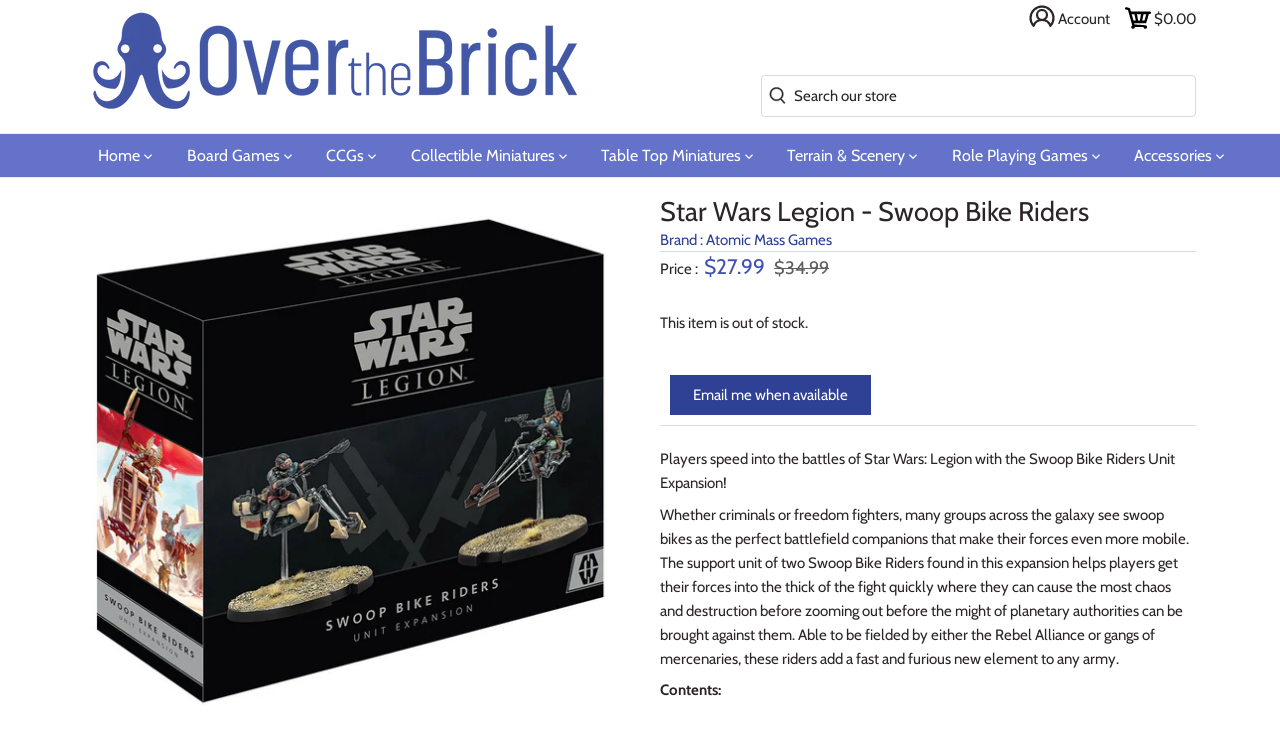

--- FILE ---
content_type: text/html; charset=utf-8
request_url: https://overthebrick.com/products/star-wars-legion-swoop-bike-riders
body_size: 46522
content:
<!doctype html>
<html class="no-js" lang="en">

<head>
  <meta charset="utf-8" />
  <meta name="viewport" content="width=device-width,initial-scale=1.0" />
  <meta name="theme-color" content="#2f4195">
  <meta http-equiv="X-UA-Compatible" content="IE=edge,chrome=1">
  <link rel="preload" href="https://ajax.googleapis.com/ajax/libs/jquery/3.5.1/jquery.min.js" as="script">
  <link rel="preload" href="//overthebrick.com/cdn/shop/t/6/assets/otb.min.js?v=73164036045323560991688745208" as="script">
  <link rel="preload" href="//overthebrick.com/cdn/shop/t/6/assets/critical.scss?v=177835111553634116761759259614" as="style">
  <link rel="stylesheet" media="print" href="//overthebrick.com/cdn/shop/t/6/assets/styles.scss?v=178778638613432057381759259615" onload="this.media='all';this.onload=null;"> 
  <noscript><link rel="stylesheet" href="//overthebrick.com/cdn/shop/t/6/assets/styles.scss?v=178778638613432057381759259615"></noscript>
  <link rel="preconnect" href="https://connect.facebook.net">
  <link rel="preconnect" href="https://www.google-analytics.com">
  <link rel="preconnect" href="https://googleads.g.doubleclick.net">
  <link rel="preconnect" href="https://stats.g.doubleclick.net">
  <link rel="preconnect" href="https://www.facebook.com">
  <link rel="preconnect" href="https://www.google.com/">
  <link rel="preconnect" href="https://pay.google.com">
  <link rel="preconnect" href="https://tpc.googlesyndication.com">
  <link rel="preconnect" href="https://www.gstatic.com/">
  <link rel="preconnect" href="https://play.google.com">
  <link rel="preconnect" href="https://ajax.googleapis.com">
  
  <link rel="shortcut icon" href="//overthebrick.com/cdn/shop/files/logofavicon.png?v=1614290866" type="image/png" />
  

  <title>
  Over the Brick &ndash; Star Wars Legion - Swoop Bike Riders
  </title>

  
  <meta name="description" content="Players speed into the battles of Star Wars: Legion with the Swoop Bike Riders Unit Expansion! Whether criminals or freedom fighters, many groups across the galaxy see swoop bikes as the perfect battlefield companions that make their forces even more mobile. The support unit of two Swoop Bike Riders found in this expan" />
  
  <link rel="canonical" href="https://overthebrick.com/products/star-wars-legion-swoop-bike-riders" />
  


<meta property="og:site_name" content="Over the Brick">
<meta property="og:url" content="https://overthebrick.com/products/star-wars-legion-swoop-bike-riders">
<meta property="og:title" content="Star Wars Legion - Swoop Bike Riders">
<meta property="og:type" content="product">
<meta property="og:description" content="Players speed into the battles of Star Wars: Legion with the Swoop Bike Riders Unit Expansion! Whether criminals or freedom fighters, many groups across the galaxy see swoop bikes as the perfect battlefield companions that make their forces even more mobile. The support unit of two Swoop Bike Riders found in this expan">

  <meta property="og:price:amount" content="27.99">
  <meta property="og:price:currency" content="USD">

<meta property="og:image" content="http://overthebrick.com/cdn/shop/products/amgswl97_web_3d_box_l_1200x1200.jpg?v=1661531523">
      <meta property="og:image:width" content="910">
      <meta property="og:image:height" content="910">
    <meta property="og:image" content="http://overthebrick.com/cdn/shop/products/amgswl97_web_1back_1200x1200.jpg?v=1661531523">
      <meta property="og:image:width" content="910">
      <meta property="og:image:height" content="910">
    
<meta property="og:image:secure_url" content="https://overthebrick.com/cdn/shop/products/amgswl97_web_3d_box_l_1200x1200.jpg?v=1661531523"><meta property="og:image:secure_url" content="https://overthebrick.com/cdn/shop/products/amgswl97_web_1back_1200x1200.jpg?v=1661531523">


  <meta name="twitter:site" content="@over_the_brick">

<meta name="twitter:card" content="summary_large_image">
<meta name="twitter:title" content="Star Wars Legion - Swoop Bike Riders">
<meta name="twitter:description" content="Players speed into the battles of Star Wars: Legion with the Swoop Bike Riders Unit Expansion! Whether criminals or freedom fighters, many groups across the galaxy see swoop bikes as the perfect battlefield companions that make their forces even more mobile. The support unit of two Swoop Bike Riders found in this expan">


  <script>window.performance && window.performance.mark && window.performance.mark('shopify.content_for_header.start');</script><meta name="google-site-verification" content="0pramzddFZOI5jquGZLIDfFbGgoY2OH8Neq9d9JxthM">
<meta name="google-site-verification" content="A0jOgwyCmRN-GZ9N4mbCQ7c_S7JHy_fLSJMy1oS5OSY">
<meta name="facebook-domain-verification" content="x9p322db7j4jqz7r5t37msu5cstuff">
<meta name="facebook-domain-verification" content="gppft3600xw9o7jxneavxv3er3enca">
<meta id="shopify-digital-wallet" name="shopify-digital-wallet" content="/42458316966/digital_wallets/dialog">
<meta name="shopify-checkout-api-token" content="fa38884363c474f1d92457c941af3866">
<meta id="in-context-paypal-metadata" data-shop-id="42458316966" data-venmo-supported="false" data-environment="production" data-locale="en_US" data-paypal-v4="true" data-currency="USD">
<link rel="alternate" type="application/json+oembed" href="https://overthebrick.com/products/star-wars-legion-swoop-bike-riders.oembed">
<script async="async" src="/checkouts/internal/preloads.js?locale=en-US"></script>
<link rel="preconnect" href="https://shop.app" crossorigin="anonymous">
<script async="async" src="https://shop.app/checkouts/internal/preloads.js?locale=en-US&shop_id=42458316966" crossorigin="anonymous"></script>
<script id="apple-pay-shop-capabilities" type="application/json">{"shopId":42458316966,"countryCode":"US","currencyCode":"USD","merchantCapabilities":["supports3DS"],"merchantId":"gid:\/\/shopify\/Shop\/42458316966","merchantName":"Over the Brick","requiredBillingContactFields":["postalAddress","email"],"requiredShippingContactFields":["postalAddress","email"],"shippingType":"shipping","supportedNetworks":["visa","masterCard","amex","discover","elo","jcb"],"total":{"type":"pending","label":"Over the Brick","amount":"1.00"},"shopifyPaymentsEnabled":true,"supportsSubscriptions":true}</script>
<script id="shopify-features" type="application/json">{"accessToken":"fa38884363c474f1d92457c941af3866","betas":["rich-media-storefront-analytics"],"domain":"overthebrick.com","predictiveSearch":true,"shopId":42458316966,"locale":"en"}</script>
<script>var Shopify = Shopify || {};
Shopify.shop = "overthebrick.myshopify.com";
Shopify.locale = "en";
Shopify.currency = {"active":"USD","rate":"1.0"};
Shopify.country = "US";
Shopify.theme = {"name":"Production","id":106519363750,"schema_name":"Over the Brick","schema_version":"3.0.1","theme_store_id":732,"role":"main"};
Shopify.theme.handle = "null";
Shopify.theme.style = {"id":null,"handle":null};
Shopify.cdnHost = "overthebrick.com/cdn";
Shopify.routes = Shopify.routes || {};
Shopify.routes.root = "/";</script>
<script type="module">!function(o){(o.Shopify=o.Shopify||{}).modules=!0}(window);</script>
<script>!function(o){function n(){var o=[];function n(){o.push(Array.prototype.slice.apply(arguments))}return n.q=o,n}var t=o.Shopify=o.Shopify||{};t.loadFeatures=n(),t.autoloadFeatures=n()}(window);</script>
<script>
  window.ShopifyPay = window.ShopifyPay || {};
  window.ShopifyPay.apiHost = "shop.app\/pay";
  window.ShopifyPay.redirectState = null;
</script>
<script id="shop-js-analytics" type="application/json">{"pageType":"product"}</script>
<script defer="defer" async type="module" src="//overthebrick.com/cdn/shopifycloud/shop-js/modules/v2/client.init-shop-cart-sync_BT-GjEfc.en.esm.js"></script>
<script defer="defer" async type="module" src="//overthebrick.com/cdn/shopifycloud/shop-js/modules/v2/chunk.common_D58fp_Oc.esm.js"></script>
<script defer="defer" async type="module" src="//overthebrick.com/cdn/shopifycloud/shop-js/modules/v2/chunk.modal_xMitdFEc.esm.js"></script>
<script type="module">
  await import("//overthebrick.com/cdn/shopifycloud/shop-js/modules/v2/client.init-shop-cart-sync_BT-GjEfc.en.esm.js");
await import("//overthebrick.com/cdn/shopifycloud/shop-js/modules/v2/chunk.common_D58fp_Oc.esm.js");
await import("//overthebrick.com/cdn/shopifycloud/shop-js/modules/v2/chunk.modal_xMitdFEc.esm.js");

  window.Shopify.SignInWithShop?.initShopCartSync?.({"fedCMEnabled":true,"windoidEnabled":true});

</script>
<script>
  window.Shopify = window.Shopify || {};
  if (!window.Shopify.featureAssets) window.Shopify.featureAssets = {};
  window.Shopify.featureAssets['shop-js'] = {"shop-cart-sync":["modules/v2/client.shop-cart-sync_DZOKe7Ll.en.esm.js","modules/v2/chunk.common_D58fp_Oc.esm.js","modules/v2/chunk.modal_xMitdFEc.esm.js"],"init-fed-cm":["modules/v2/client.init-fed-cm_B6oLuCjv.en.esm.js","modules/v2/chunk.common_D58fp_Oc.esm.js","modules/v2/chunk.modal_xMitdFEc.esm.js"],"shop-cash-offers":["modules/v2/client.shop-cash-offers_D2sdYoxE.en.esm.js","modules/v2/chunk.common_D58fp_Oc.esm.js","modules/v2/chunk.modal_xMitdFEc.esm.js"],"shop-login-button":["modules/v2/client.shop-login-button_QeVjl5Y3.en.esm.js","modules/v2/chunk.common_D58fp_Oc.esm.js","modules/v2/chunk.modal_xMitdFEc.esm.js"],"pay-button":["modules/v2/client.pay-button_DXTOsIq6.en.esm.js","modules/v2/chunk.common_D58fp_Oc.esm.js","modules/v2/chunk.modal_xMitdFEc.esm.js"],"shop-button":["modules/v2/client.shop-button_DQZHx9pm.en.esm.js","modules/v2/chunk.common_D58fp_Oc.esm.js","modules/v2/chunk.modal_xMitdFEc.esm.js"],"avatar":["modules/v2/client.avatar_BTnouDA3.en.esm.js"],"init-windoid":["modules/v2/client.init-windoid_CR1B-cfM.en.esm.js","modules/v2/chunk.common_D58fp_Oc.esm.js","modules/v2/chunk.modal_xMitdFEc.esm.js"],"init-shop-for-new-customer-accounts":["modules/v2/client.init-shop-for-new-customer-accounts_C_vY_xzh.en.esm.js","modules/v2/client.shop-login-button_QeVjl5Y3.en.esm.js","modules/v2/chunk.common_D58fp_Oc.esm.js","modules/v2/chunk.modal_xMitdFEc.esm.js"],"init-shop-email-lookup-coordinator":["modules/v2/client.init-shop-email-lookup-coordinator_BI7n9ZSv.en.esm.js","modules/v2/chunk.common_D58fp_Oc.esm.js","modules/v2/chunk.modal_xMitdFEc.esm.js"],"init-shop-cart-sync":["modules/v2/client.init-shop-cart-sync_BT-GjEfc.en.esm.js","modules/v2/chunk.common_D58fp_Oc.esm.js","modules/v2/chunk.modal_xMitdFEc.esm.js"],"shop-toast-manager":["modules/v2/client.shop-toast-manager_DiYdP3xc.en.esm.js","modules/v2/chunk.common_D58fp_Oc.esm.js","modules/v2/chunk.modal_xMitdFEc.esm.js"],"init-customer-accounts":["modules/v2/client.init-customer-accounts_D9ZNqS-Q.en.esm.js","modules/v2/client.shop-login-button_QeVjl5Y3.en.esm.js","modules/v2/chunk.common_D58fp_Oc.esm.js","modules/v2/chunk.modal_xMitdFEc.esm.js"],"init-customer-accounts-sign-up":["modules/v2/client.init-customer-accounts-sign-up_iGw4briv.en.esm.js","modules/v2/client.shop-login-button_QeVjl5Y3.en.esm.js","modules/v2/chunk.common_D58fp_Oc.esm.js","modules/v2/chunk.modal_xMitdFEc.esm.js"],"shop-follow-button":["modules/v2/client.shop-follow-button_CqMgW2wH.en.esm.js","modules/v2/chunk.common_D58fp_Oc.esm.js","modules/v2/chunk.modal_xMitdFEc.esm.js"],"checkout-modal":["modules/v2/client.checkout-modal_xHeaAweL.en.esm.js","modules/v2/chunk.common_D58fp_Oc.esm.js","modules/v2/chunk.modal_xMitdFEc.esm.js"],"shop-login":["modules/v2/client.shop-login_D91U-Q7h.en.esm.js","modules/v2/chunk.common_D58fp_Oc.esm.js","modules/v2/chunk.modal_xMitdFEc.esm.js"],"lead-capture":["modules/v2/client.lead-capture_BJmE1dJe.en.esm.js","modules/v2/chunk.common_D58fp_Oc.esm.js","modules/v2/chunk.modal_xMitdFEc.esm.js"],"payment-terms":["modules/v2/client.payment-terms_Ci9AEqFq.en.esm.js","modules/v2/chunk.common_D58fp_Oc.esm.js","modules/v2/chunk.modal_xMitdFEc.esm.js"]};
</script>
<script>(function() {
  var isLoaded = false;
  function asyncLoad() {
    if (isLoaded) return;
    isLoaded = true;
    var urls = ["https:\/\/js.smile.io\/v1\/smile-shopify.js?shop=overthebrick.myshopify.com"];
    for (var i = 0; i < urls.length; i++) {
      var s = document.createElement('script');
      s.type = 'text/javascript';
      s.async = true;
      s.src = urls[i];
      var x = document.getElementsByTagName('script')[0];
      x.parentNode.insertBefore(s, x);
    }
  };
  if(window.attachEvent) {
    window.attachEvent('onload', asyncLoad);
  } else {
    window.addEventListener('load', asyncLoad, false);
  }
})();</script>
<script id="__st">var __st={"a":42458316966,"offset":-28800,"reqid":"0301ed40-a068-4cdd-b8fe-64b842647518-1769115056","pageurl":"overthebrick.com\/products\/star-wars-legion-swoop-bike-riders","u":"10171865c38a","p":"product","rtyp":"product","rid":7786455302402};</script>
<script>window.ShopifyPaypalV4VisibilityTracking = true;</script>
<script id="captcha-bootstrap">!function(){'use strict';const t='contact',e='account',n='new_comment',o=[[t,t],['blogs',n],['comments',n],[t,'customer']],c=[[e,'customer_login'],[e,'guest_login'],[e,'recover_customer_password'],[e,'create_customer']],r=t=>t.map((([t,e])=>`form[action*='/${t}']:not([data-nocaptcha='true']) input[name='form_type'][value='${e}']`)).join(','),a=t=>()=>t?[...document.querySelectorAll(t)].map((t=>t.form)):[];function s(){const t=[...o],e=r(t);return a(e)}const i='password',u='form_key',d=['recaptcha-v3-token','g-recaptcha-response','h-captcha-response',i],f=()=>{try{return window.sessionStorage}catch{return}},m='__shopify_v',_=t=>t.elements[u];function p(t,e,n=!1){try{const o=window.sessionStorage,c=JSON.parse(o.getItem(e)),{data:r}=function(t){const{data:e,action:n}=t;return t[m]||n?{data:e,action:n}:{data:t,action:n}}(c);for(const[e,n]of Object.entries(r))t.elements[e]&&(t.elements[e].value=n);n&&o.removeItem(e)}catch(o){console.error('form repopulation failed',{error:o})}}const l='form_type',E='cptcha';function T(t){t.dataset[E]=!0}const w=window,h=w.document,L='Shopify',v='ce_forms',y='captcha';let A=!1;((t,e)=>{const n=(g='f06e6c50-85a8-45c8-87d0-21a2b65856fe',I='https://cdn.shopify.com/shopifycloud/storefront-forms-hcaptcha/ce_storefront_forms_captcha_hcaptcha.v1.5.2.iife.js',D={infoText:'Protected by hCaptcha',privacyText:'Privacy',termsText:'Terms'},(t,e,n)=>{const o=w[L][v],c=o.bindForm;if(c)return c(t,g,e,D).then(n);var r;o.q.push([[t,g,e,D],n]),r=I,A||(h.body.append(Object.assign(h.createElement('script'),{id:'captcha-provider',async:!0,src:r})),A=!0)});var g,I,D;w[L]=w[L]||{},w[L][v]=w[L][v]||{},w[L][v].q=[],w[L][y]=w[L][y]||{},w[L][y].protect=function(t,e){n(t,void 0,e),T(t)},Object.freeze(w[L][y]),function(t,e,n,w,h,L){const[v,y,A,g]=function(t,e,n){const i=e?o:[],u=t?c:[],d=[...i,...u],f=r(d),m=r(i),_=r(d.filter((([t,e])=>n.includes(e))));return[a(f),a(m),a(_),s()]}(w,h,L),I=t=>{const e=t.target;return e instanceof HTMLFormElement?e:e&&e.form},D=t=>v().includes(t);t.addEventListener('submit',(t=>{const e=I(t);if(!e)return;const n=D(e)&&!e.dataset.hcaptchaBound&&!e.dataset.recaptchaBound,o=_(e),c=g().includes(e)&&(!o||!o.value);(n||c)&&t.preventDefault(),c&&!n&&(function(t){try{if(!f())return;!function(t){const e=f();if(!e)return;const n=_(t);if(!n)return;const o=n.value;o&&e.removeItem(o)}(t);const e=Array.from(Array(32),(()=>Math.random().toString(36)[2])).join('');!function(t,e){_(t)||t.append(Object.assign(document.createElement('input'),{type:'hidden',name:u})),t.elements[u].value=e}(t,e),function(t,e){const n=f();if(!n)return;const o=[...t.querySelectorAll(`input[type='${i}']`)].map((({name:t})=>t)),c=[...d,...o],r={};for(const[a,s]of new FormData(t).entries())c.includes(a)||(r[a]=s);n.setItem(e,JSON.stringify({[m]:1,action:t.action,data:r}))}(t,e)}catch(e){console.error('failed to persist form',e)}}(e),e.submit())}));const S=(t,e)=>{t&&!t.dataset[E]&&(n(t,e.some((e=>e===t))),T(t))};for(const o of['focusin','change'])t.addEventListener(o,(t=>{const e=I(t);D(e)&&S(e,y())}));const B=e.get('form_key'),M=e.get(l),P=B&&M;t.addEventListener('DOMContentLoaded',(()=>{const t=y();if(P)for(const e of t)e.elements[l].value===M&&p(e,B);[...new Set([...A(),...v().filter((t=>'true'===t.dataset.shopifyCaptcha))])].forEach((e=>S(e,t)))}))}(h,new URLSearchParams(w.location.search),n,t,e,['guest_login'])})(!0,!0)}();</script>
<script integrity="sha256-4kQ18oKyAcykRKYeNunJcIwy7WH5gtpwJnB7kiuLZ1E=" data-source-attribution="shopify.loadfeatures" defer="defer" src="//overthebrick.com/cdn/shopifycloud/storefront/assets/storefront/load_feature-a0a9edcb.js" crossorigin="anonymous"></script>
<script crossorigin="anonymous" defer="defer" src="//overthebrick.com/cdn/shopifycloud/storefront/assets/shopify_pay/storefront-65b4c6d7.js?v=20250812"></script>
<script data-source-attribution="shopify.dynamic_checkout.dynamic.init">var Shopify=Shopify||{};Shopify.PaymentButton=Shopify.PaymentButton||{isStorefrontPortableWallets:!0,init:function(){window.Shopify.PaymentButton.init=function(){};var t=document.createElement("script");t.src="https://overthebrick.com/cdn/shopifycloud/portable-wallets/latest/portable-wallets.en.js",t.type="module",document.head.appendChild(t)}};
</script>
<script data-source-attribution="shopify.dynamic_checkout.buyer_consent">
  function portableWalletsHideBuyerConsent(e){var t=document.getElementById("shopify-buyer-consent"),n=document.getElementById("shopify-subscription-policy-button");t&&n&&(t.classList.add("hidden"),t.setAttribute("aria-hidden","true"),n.removeEventListener("click",e))}function portableWalletsShowBuyerConsent(e){var t=document.getElementById("shopify-buyer-consent"),n=document.getElementById("shopify-subscription-policy-button");t&&n&&(t.classList.remove("hidden"),t.removeAttribute("aria-hidden"),n.addEventListener("click",e))}window.Shopify?.PaymentButton&&(window.Shopify.PaymentButton.hideBuyerConsent=portableWalletsHideBuyerConsent,window.Shopify.PaymentButton.showBuyerConsent=portableWalletsShowBuyerConsent);
</script>
<script data-source-attribution="shopify.dynamic_checkout.cart.bootstrap">document.addEventListener("DOMContentLoaded",(function(){function t(){return document.querySelector("shopify-accelerated-checkout-cart, shopify-accelerated-checkout")}if(t())Shopify.PaymentButton.init();else{new MutationObserver((function(e,n){t()&&(Shopify.PaymentButton.init(),n.disconnect())})).observe(document.body,{childList:!0,subtree:!0})}}));
</script>
<link id="shopify-accelerated-checkout-styles" rel="stylesheet" media="screen" href="https://overthebrick.com/cdn/shopifycloud/portable-wallets/latest/accelerated-checkout-backwards-compat.css" crossorigin="anonymous">
<style id="shopify-accelerated-checkout-cart">
        #shopify-buyer-consent {
  margin-top: 1em;
  display: inline-block;
  width: 100%;
}

#shopify-buyer-consent.hidden {
  display: none;
}

#shopify-subscription-policy-button {
  background: none;
  border: none;
  padding: 0;
  text-decoration: underline;
  font-size: inherit;
  cursor: pointer;
}

#shopify-subscription-policy-button::before {
  box-shadow: none;
}

      </style>
<script id="sections-script" data-sections="product-recommendations" defer="defer" src="//overthebrick.com/cdn/shop/t/6/compiled_assets/scripts.js?v=12339"></script>
<script>window.performance && window.performance.mark && window.performance.mark('shopify.content_for_header.end');</script>

  <script>
    window.lazySizesConfig = window.lazySizesConfig || {};
    lazySizesConfig.loadMode = 1;

    document.documentElement.className = document.documentElement.className.replace('no-js', '');
    window.theme = window.theme || {};
    theme.money_format = "${{amount}}";
    theme.customerIsLoggedIn = false;
    theme.shippingCalcMoneyFormat = "${{amount}} USD";
    theme.cartType = "drawer-standard";

    theme.strings = {
      previous: "Previous",
      next: "Next",
      close: "Close",
      addressError: "Error looking up that address",
      addressNoResults: "No results for that address",
      addressQueryLimit: "You have exceeded the Google API usage limit. Consider upgrading to a \u003ca href=\"https:\/\/developers.google.com\/maps\/premium\/usage-limits\"\u003ePremium Plan\u003c\/a\u003e.",
      authError: "There was a problem authenticating your Google Maps API Key.",
      shippingCalcSubmitButton: "Calculate shipping",
      shippingCalcSubmitButtonDisabled: "Calculating...",
      infiniteScrollLoadingImg: "\/\/overthebrick.com\/cdn\/shop\/t\/6\/assets\/loading.gif?v=115678512110750922101595900829",
      infiniteScrollCollectionLoading: "Loading more items...",
      infiniteScrollCollectionFinishedMsg : "No more items",
      infiniteScrollBlogLoading: "Loading more articles...",
      infiniteScrollBlogFinishedMsg : "No more articles",
      blogsShowTags: "Show tags",
      priceNonExistent: "Unavailable",
      buttonDefault: "Add to cart",
      buttonNoStock: "Out of stock",
      buttonNoVariant: "Unavailable",
      unitPriceSeparator: " \/ ",
      onlyXLeft: "Only [[ quantity ]] left!",
      productAddingToCart: "Adding",
      productAddedToCart: "Added",
      quickbuyAdded: "Added to cart",
      cartSummary: "View cart",
      cartContinue: "Continue shopping",
      colorBoxPrevious: "Previous",
      colorBoxNext: "Next",
      colorBoxClose: "Close"
    };

    theme.routes = {
      root_url: '/',
      account_url: '/account',
      account_login_url: '/account/login',
      account_logout_url: '/account/logout',
      account_recover_url: '/account/recover',
      account_register_url: '/account/register',
      account_addresses_url: '/account/addresses',
      collections_url: '/collections',
      all_products_collection_url: '/collections/all',
      search_url: '/search',
      cart_url: '/cart',
      cart_add_url: '/cart/add',
      cart_change_url: '/cart/change',
      cart_clear_url: '/cart/clear'
    };

    theme.scripts = {
        underscore: "\/\/cdnjs.cloudflare.com\/ajax\/libs\/underscore.js\/1.6.0\/underscore-min.js",
        jqueryCart: "\/\/overthebrick.com\/cdn\/shop\/t\/6\/assets\/shipping-calculator.v1.0.min.js?v=156283615219060590411595900830"
    };

    Shopify.money_format = "${{amount}}";

    
  </script>

      
  <link href="//overthebrick.com/cdn/shop/t/6/assets/critical.scss?v=177835111553634116761759259614" rel="stylesheet" type="text/css" media="all" />

  
<!-- Start of Judge.me Core -->
<link rel="dns-prefetch" href="https://cdn.judge.me/">
<script data-cfasync='false' class='jdgm-settings-script'>window.jdgmSettings={"pagination":5,"disable_web_reviews":false,"badge_no_review_text":"No reviews","badge_n_reviews_text":"{{ n }} review/reviews","badge_star_color":"#3f51b5","hide_badge_preview_if_no_reviews":true,"badge_hide_text":false,"enforce_center_preview_badge":false,"widget_title":"Customer Reviews","widget_open_form_text":"Write a review","widget_close_form_text":"Cancel review","widget_refresh_page_text":"Refresh page","widget_summary_text":"Based on {{ number_of_reviews }} review/reviews","widget_no_review_text":"Be the first to write a review","widget_name_field_text":"Display name","widget_verified_name_field_text":"Verified Name (public)","widget_name_placeholder_text":"Display name","widget_required_field_error_text":"This field is required.","widget_email_field_text":"Email address","widget_verified_email_field_text":"Verified Email (private, can not be edited)","widget_email_placeholder_text":"Your email address","widget_email_field_error_text":"Please enter a valid email address.","widget_rating_field_text":"Rating","widget_review_title_field_text":"Review Title","widget_review_title_placeholder_text":"Give your review a title","widget_review_body_field_text":"Review content","widget_review_body_placeholder_text":"Start writing here...","widget_pictures_field_text":"Picture/Video (optional)","widget_submit_review_text":"Submit Review","widget_submit_verified_review_text":"Submit Verified Review","widget_submit_success_msg_with_auto_publish":"Thank you! Please refresh the page in a few moments to see your review. You can remove or edit your review by logging into \u003ca href='https://judge.me/login' target='_blank' rel='nofollow noopener'\u003eJudge.me\u003c/a\u003e","widget_submit_success_msg_no_auto_publish":"Thank you! Your review will be published as soon as it is approved by the shop admin. You can remove or edit your review by logging into \u003ca href='https://judge.me/login' target='_blank' rel='nofollow noopener'\u003eJudge.me\u003c/a\u003e","widget_show_default_reviews_out_of_total_text":"Showing {{ n_reviews_shown }} out of {{ n_reviews }} reviews.","widget_show_all_link_text":"Show all","widget_show_less_link_text":"Show less","widget_author_said_text":"{{ reviewer_name }} said:","widget_days_text":"{{ n }} days ago","widget_weeks_text":"{{ n }} week/weeks ago","widget_months_text":"{{ n }} month/months ago","widget_years_text":"{{ n }} year/years ago","widget_yesterday_text":"Yesterday","widget_today_text":"Today","widget_replied_text":"\u003e\u003e {{ shop_name }} replied:","widget_read_more_text":"Read more","widget_reviewer_name_as_initial":"","widget_rating_filter_color":"","widget_rating_filter_see_all_text":"See all reviews","widget_sorting_most_recent_text":"Most Recent","widget_sorting_highest_rating_text":"Highest Rating","widget_sorting_lowest_rating_text":"Lowest Rating","widget_sorting_with_pictures_text":"Only Pictures","widget_sorting_most_helpful_text":"Most Helpful","widget_open_question_form_text":"Ask a question","widget_reviews_subtab_text":"Reviews","widget_questions_subtab_text":"Questions","widget_question_label_text":"Question","widget_answer_label_text":"Answer","widget_question_placeholder_text":"Write your question here","widget_submit_question_text":"Submit Question","widget_question_submit_success_text":"Thank you for your question! We will notify you once it gets answered.","widget_star_color":"#3f51b5","verified_badge_text":"Verified","verified_badge_bg_color":"","verified_badge_text_color":"","verified_badge_placement":"left-of-reviewer-name","widget_review_max_height":"","widget_hide_border":false,"widget_social_share":true,"widget_thumb":true,"widget_review_location_show":false,"widget_location_format":"country_iso_code","all_reviews_include_out_of_store_products":true,"all_reviews_out_of_store_text":"(out of store)","all_reviews_pagination":100,"all_reviews_product_name_prefix_text":"about","enable_review_pictures":true,"enable_question_anwser":true,"widget_theme":"","review_date_format":"mm/dd/yyyy","default_sort_method":"most-recent","widget_product_reviews_subtab_text":"Product Reviews","widget_shop_reviews_subtab_text":"Shop Reviews","widget_other_products_reviews_text":"Reviews for other products","widget_store_reviews_subtab_text":"Store reviews","widget_no_store_reviews_text":"This store hasn't received any reviews yet","widget_web_restriction_product_reviews_text":"This product hasn't received any reviews yet","widget_no_items_text":"No items found","widget_show_more_text":"Show more","widget_write_a_store_review_text":"Write a Store Review","widget_other_languages_heading":"Reviews in Other Languages","widget_translate_review_text":"Translate review to {{ language }}","widget_translating_review_text":"Translating...","widget_show_original_translation_text":"Show original ({{ language }})","widget_translate_review_failed_text":"Review couldn't be translated.","widget_translate_review_retry_text":"Retry","widget_translate_review_try_again_later_text":"Try again later","show_product_url_for_grouped_product":false,"widget_sorting_pictures_first_text":"Pictures First","show_pictures_on_all_rev_page_mobile":false,"show_pictures_on_all_rev_page_desktop":false,"floating_tab_hide_mobile_install_preference":false,"floating_tab_button_name":"★ Reviews","floating_tab_title":"Let customers speak for us","floating_tab_button_color":"","floating_tab_button_background_color":"","floating_tab_url":"","floating_tab_url_enabled":false,"floating_tab_tab_style":"text","all_reviews_text_badge_text":"Customers rate us {{ shop.metafields.judgeme.all_reviews_rating | round: 1 }}/5 based on {{ shop.metafields.judgeme.all_reviews_count }} reviews.","all_reviews_text_badge_text_branded_style":"{{ shop.metafields.judgeme.all_reviews_rating | round: 1 }} out of 5 stars based on {{ shop.metafields.judgeme.all_reviews_count }} reviews","is_all_reviews_text_badge_a_link":false,"show_stars_for_all_reviews_text_badge":false,"all_reviews_text_badge_url":"","all_reviews_text_style":"text","all_reviews_text_color_style":"judgeme_brand_color","all_reviews_text_color":"#108474","all_reviews_text_show_jm_brand":true,"featured_carousel_show_header":true,"featured_carousel_title":"Let customers speak for us","testimonials_carousel_title":"Customers are saying","videos_carousel_title":"Real customer stories","cards_carousel_title":"Customers are saying","featured_carousel_count_text":"from {{ n }} reviews","featured_carousel_add_link_to_all_reviews_page":false,"featured_carousel_url":"","featured_carousel_show_images":true,"featured_carousel_autoslide_interval":5,"featured_carousel_arrows_on_the_sides":false,"featured_carousel_height":250,"featured_carousel_width":80,"featured_carousel_image_size":0,"featured_carousel_image_height":250,"featured_carousel_arrow_color":"#eeeeee","verified_count_badge_style":"vintage","verified_count_badge_orientation":"horizontal","verified_count_badge_color_style":"judgeme_brand_color","verified_count_badge_color":"#108474","is_verified_count_badge_a_link":false,"verified_count_badge_url":"","verified_count_badge_show_jm_brand":true,"widget_rating_preset_default":5,"widget_first_sub_tab":"product-reviews","widget_show_histogram":true,"widget_histogram_use_custom_color":false,"widget_pagination_use_custom_color":false,"widget_star_use_custom_color":true,"widget_verified_badge_use_custom_color":false,"widget_write_review_use_custom_color":false,"picture_reminder_submit_button":"Upload Pictures","enable_review_videos":false,"mute_video_by_default":false,"widget_sorting_videos_first_text":"Videos First","widget_review_pending_text":"Pending","featured_carousel_items_for_large_screen":3,"social_share_options_order":"Facebook,Twitter,Pinterest","remove_microdata_snippet":true,"disable_json_ld":false,"enable_json_ld_products":false,"preview_badge_show_question_text":false,"preview_badge_no_question_text":"No questions","preview_badge_n_question_text":"{{ number_of_questions }} question/questions","qa_badge_show_icon":true,"qa_badge_icon_color":"#3f51b5","qa_badge_position":"same-row","remove_judgeme_branding":true,"widget_add_search_bar":false,"widget_search_bar_placeholder":"Search","widget_sorting_verified_only_text":"Verified only","featured_carousel_theme":"default","featured_carousel_show_rating":true,"featured_carousel_show_title":true,"featured_carousel_show_body":true,"featured_carousel_show_date":false,"featured_carousel_show_reviewer":true,"featured_carousel_show_product":false,"featured_carousel_header_background_color":"#108474","featured_carousel_header_text_color":"#ffffff","featured_carousel_name_product_separator":"reviewed","featured_carousel_full_star_background":"#108474","featured_carousel_empty_star_background":"#dadada","featured_carousel_vertical_theme_background":"#f9fafb","featured_carousel_verified_badge_enable":false,"featured_carousel_verified_badge_color":"#108474","featured_carousel_border_style":"round","featured_carousel_review_line_length_limit":3,"featured_carousel_more_reviews_button_text":"Read more reviews","featured_carousel_view_product_button_text":"View product","all_reviews_page_load_reviews_on":"scroll","all_reviews_page_load_more_text":"Load More Reviews","disable_fb_tab_reviews":false,"enable_ajax_cdn_cache":false,"widget_public_name_text":"displayed publicly like","default_reviewer_name":"John Smith","default_reviewer_name_has_non_latin":true,"widget_reviewer_anonymous":"Anonymous","medals_widget_title":"Judge.me Review Medals","medals_widget_background_color":"#f9fafb","medals_widget_position":"footer_all_pages","medals_widget_border_color":"#f9fafb","medals_widget_verified_text_position":"left","medals_widget_use_monochromatic_version":false,"medals_widget_elements_color":"#108474","show_reviewer_avatar":true,"widget_invalid_yt_video_url_error_text":"Not a YouTube video URL","widget_max_length_field_error_text":"Please enter no more than {0} characters.","widget_show_country_flag":false,"widget_show_collected_via_shop_app":true,"widget_verified_by_shop_badge_style":"light","widget_verified_by_shop_text":"Verified by Shop","widget_show_photo_gallery":false,"widget_load_with_code_splitting":true,"widget_ugc_install_preference":false,"widget_ugc_title":"Made by us, Shared by you","widget_ugc_subtitle":"Tag us to see your picture featured in our page","widget_ugc_arrows_color":"#ffffff","widget_ugc_primary_button_text":"Buy Now","widget_ugc_primary_button_background_color":"#108474","widget_ugc_primary_button_text_color":"#ffffff","widget_ugc_primary_button_border_width":"0","widget_ugc_primary_button_border_style":"none","widget_ugc_primary_button_border_color":"#108474","widget_ugc_primary_button_border_radius":"25","widget_ugc_secondary_button_text":"Load More","widget_ugc_secondary_button_background_color":"#ffffff","widget_ugc_secondary_button_text_color":"#108474","widget_ugc_secondary_button_border_width":"2","widget_ugc_secondary_button_border_style":"solid","widget_ugc_secondary_button_border_color":"#108474","widget_ugc_secondary_button_border_radius":"25","widget_ugc_reviews_button_text":"View Reviews","widget_ugc_reviews_button_background_color":"#ffffff","widget_ugc_reviews_button_text_color":"#108474","widget_ugc_reviews_button_border_width":"2","widget_ugc_reviews_button_border_style":"solid","widget_ugc_reviews_button_border_color":"#108474","widget_ugc_reviews_button_border_radius":"25","widget_ugc_reviews_button_link_to":"judgeme-reviews-page","widget_ugc_show_post_date":true,"widget_ugc_max_width":"800","widget_rating_metafield_value_type":true,"widget_primary_color":"#108474","widget_enable_secondary_color":false,"widget_secondary_color":"#edf5f5","widget_summary_average_rating_text":"{{ average_rating }} out of 5","widget_media_grid_title":"Customer photos \u0026 videos","widget_media_grid_see_more_text":"See more","widget_round_style":false,"widget_show_product_medals":true,"widget_verified_by_judgeme_text":"Verified by Judge.me","widget_show_store_medals":true,"widget_verified_by_judgeme_text_in_store_medals":"Verified by Judge.me","widget_media_field_exceed_quantity_message":"Sorry, we can only accept {{ max_media }} for one review.","widget_media_field_exceed_limit_message":"{{ file_name }} is too large, please select a {{ media_type }} less than {{ size_limit }}MB.","widget_review_submitted_text":"Review Submitted!","widget_question_submitted_text":"Question Submitted!","widget_close_form_text_question":"Cancel","widget_write_your_answer_here_text":"Write your answer here","widget_enabled_branded_link":true,"widget_show_collected_by_judgeme":true,"widget_reviewer_name_color":"","widget_write_review_text_color":"","widget_write_review_bg_color":"","widget_collected_by_judgeme_text":"collected by Judge.me","widget_pagination_type":"standard","widget_load_more_text":"Load More","widget_load_more_color":"#108474","widget_full_review_text":"Full Review","widget_read_more_reviews_text":"Read More Reviews","widget_read_questions_text":"Read Questions","widget_questions_and_answers_text":"Questions \u0026 Answers","widget_verified_by_text":"Verified by","widget_verified_text":"Verified","widget_number_of_reviews_text":"{{ number_of_reviews }} reviews","widget_back_button_text":"Back","widget_next_button_text":"Next","widget_custom_forms_filter_button":"Filters","custom_forms_style":"vertical","widget_show_review_information":false,"how_reviews_are_collected":"How reviews are collected?","widget_show_review_keywords":false,"widget_gdpr_statement":"How we use your data: We'll only contact you about the review you left, and only if necessary. By submitting your review, you agree to Judge.me's \u003ca href='https://judge.me/terms' target='_blank' rel='nofollow noopener'\u003eterms\u003c/a\u003e, \u003ca href='https://judge.me/privacy' target='_blank' rel='nofollow noopener'\u003eprivacy\u003c/a\u003e and \u003ca href='https://judge.me/content-policy' target='_blank' rel='nofollow noopener'\u003econtent\u003c/a\u003e policies.","widget_multilingual_sorting_enabled":false,"widget_translate_review_content_enabled":false,"widget_translate_review_content_method":"manual","popup_widget_review_selection":"automatically_with_pictures","popup_widget_round_border_style":true,"popup_widget_show_title":true,"popup_widget_show_body":true,"popup_widget_show_reviewer":false,"popup_widget_show_product":true,"popup_widget_show_pictures":true,"popup_widget_use_review_picture":true,"popup_widget_show_on_home_page":true,"popup_widget_show_on_product_page":true,"popup_widget_show_on_collection_page":true,"popup_widget_show_on_cart_page":true,"popup_widget_position":"bottom_left","popup_widget_first_review_delay":5,"popup_widget_duration":5,"popup_widget_interval":5,"popup_widget_review_count":5,"popup_widget_hide_on_mobile":true,"review_snippet_widget_round_border_style":true,"review_snippet_widget_card_color":"#FFFFFF","review_snippet_widget_slider_arrows_background_color":"#FFFFFF","review_snippet_widget_slider_arrows_color":"#000000","review_snippet_widget_star_color":"#108474","show_product_variant":false,"all_reviews_product_variant_label_text":"Variant: ","widget_show_verified_branding":false,"widget_ai_summary_title":"Customers say","widget_ai_summary_disclaimer":"AI-powered review summary based on recent customer reviews","widget_show_ai_summary":false,"widget_show_ai_summary_bg":false,"widget_show_review_title_input":true,"redirect_reviewers_invited_via_email":"external_form","request_store_review_after_product_review":false,"request_review_other_products_in_order":false,"review_form_color_scheme":"default","review_form_corner_style":"square","review_form_star_color":{},"review_form_text_color":"#333333","review_form_background_color":"#ffffff","review_form_field_background_color":"#fafafa","review_form_button_color":{},"review_form_button_text_color":"#ffffff","review_form_modal_overlay_color":"#000000","review_content_screen_title_text":"How would you rate this product?","review_content_introduction_text":"We would love it if you would share a bit about your experience.","store_review_form_title_text":"How would you rate this store?","store_review_form_introduction_text":"We would love it if you would share a bit about your experience.","show_review_guidance_text":true,"one_star_review_guidance_text":"Poor","five_star_review_guidance_text":"Great","customer_information_screen_title_text":"About you","customer_information_introduction_text":"Please tell us more about you.","custom_questions_screen_title_text":"Your experience in more detail","custom_questions_introduction_text":"Here are a few questions to help us understand more about your experience.","review_submitted_screen_title_text":"Thanks for your review!","review_submitted_screen_thank_you_text":"We are processing it and it will appear on the store soon.","review_submitted_screen_email_verification_text":"Please confirm your email by clicking the link we just sent you. This helps us keep reviews authentic.","review_submitted_request_store_review_text":"Would you like to share your experience of shopping with us?","review_submitted_review_other_products_text":"Would you like to review these products?","store_review_screen_title_text":"Would you like to share your experience of shopping with us?","store_review_introduction_text":"We value your feedback and use it to improve. Please share any thoughts or suggestions you have.","reviewer_media_screen_title_picture_text":"Share a picture","reviewer_media_introduction_picture_text":"Upload a photo to support your review.","reviewer_media_screen_title_video_text":"Share a video","reviewer_media_introduction_video_text":"Upload a video to support your review.","reviewer_media_screen_title_picture_or_video_text":"Share a picture or video","reviewer_media_introduction_picture_or_video_text":"Upload a photo or video to support your review.","reviewer_media_youtube_url_text":"Paste your Youtube URL here","advanced_settings_next_step_button_text":"Next","advanced_settings_close_review_button_text":"Close","modal_write_review_flow":false,"write_review_flow_required_text":"Required","write_review_flow_privacy_message_text":"We respect your privacy.","write_review_flow_anonymous_text":"Post review as anonymous","write_review_flow_visibility_text":"This won't be visible to other customers.","write_review_flow_multiple_selection_help_text":"Select as many as you like","write_review_flow_single_selection_help_text":"Select one option","write_review_flow_required_field_error_text":"This field is required","write_review_flow_invalid_email_error_text":"Please enter a valid email address","write_review_flow_max_length_error_text":"Max. {{ max_length }} characters.","write_review_flow_media_upload_text":"\u003cb\u003eClick to upload\u003c/b\u003e or drag and drop","write_review_flow_gdpr_statement":"We'll only contact you about your review if necessary. By submitting your review, you agree to our \u003ca href='https://judge.me/terms' target='_blank' rel='nofollow noopener'\u003eterms and conditions\u003c/a\u003e and \u003ca href='https://judge.me/privacy' target='_blank' rel='nofollow noopener'\u003eprivacy policy\u003c/a\u003e.","rating_only_reviews_enabled":false,"show_negative_reviews_help_screen":false,"new_review_flow_help_screen_rating_threshold":3,"negative_review_resolution_screen_title_text":"Tell us more","negative_review_resolution_text":"Your experience matters to us. If there were issues with your purchase, we're here to help. Feel free to reach out to us, we'd love the opportunity to make things right.","negative_review_resolution_button_text":"Contact us","negative_review_resolution_proceed_with_review_text":"Leave a review","negative_review_resolution_subject":"Issue with purchase from {{ shop_name }}.{{ order_name }}","preview_badge_collection_page_install_status":false,"widget_review_custom_css":"","preview_badge_custom_css":"","preview_badge_stars_count":"5-stars","featured_carousel_custom_css":"","floating_tab_custom_css":"","all_reviews_widget_custom_css":"","medals_widget_custom_css":"","verified_badge_custom_css":"","all_reviews_text_custom_css":"","transparency_badges_collected_via_store_invite":false,"transparency_badges_from_another_provider":false,"transparency_badges_collected_from_store_visitor":false,"transparency_badges_collected_by_verified_review_provider":false,"transparency_badges_earned_reward":false,"transparency_badges_collected_via_store_invite_text":"Review collected via store invitation","transparency_badges_from_another_provider_text":"Review collected from another provider","transparency_badges_collected_from_store_visitor_text":"Review collected from a store visitor","transparency_badges_written_in_google_text":"Review written in Google","transparency_badges_written_in_etsy_text":"Review written in Etsy","transparency_badges_written_in_shop_app_text":"Review written in Shop App","transparency_badges_earned_reward_text":"Review earned a reward for future purchase","product_review_widget_per_page":10,"widget_store_review_label_text":"Review about the store","checkout_comment_extension_title_on_product_page":"Customer Comments","checkout_comment_extension_num_latest_comment_show":5,"checkout_comment_extension_format":"name_and_timestamp","checkout_comment_customer_name":"last_initial","checkout_comment_comment_notification":true,"preview_badge_collection_page_install_preference":true,"preview_badge_home_page_install_preference":false,"preview_badge_product_page_install_preference":true,"review_widget_install_preference":"","review_carousel_install_preference":false,"floating_reviews_tab_install_preference":"none","verified_reviews_count_badge_install_preference":false,"all_reviews_text_install_preference":false,"review_widget_best_location":true,"judgeme_medals_install_preference":false,"review_widget_revamp_enabled":false,"review_widget_qna_enabled":false,"review_widget_header_theme":"minimal","review_widget_widget_title_enabled":true,"review_widget_header_text_size":"medium","review_widget_header_text_weight":"regular","review_widget_average_rating_style":"compact","review_widget_bar_chart_enabled":true,"review_widget_bar_chart_type":"numbers","review_widget_bar_chart_style":"standard","review_widget_expanded_media_gallery_enabled":false,"review_widget_reviews_section_theme":"standard","review_widget_image_style":"thumbnails","review_widget_review_image_ratio":"square","review_widget_stars_size":"medium","review_widget_verified_badge":"standard_text","review_widget_review_title_text_size":"medium","review_widget_review_text_size":"medium","review_widget_review_text_length":"medium","review_widget_number_of_columns_desktop":3,"review_widget_carousel_transition_speed":5,"review_widget_custom_questions_answers_display":"always","review_widget_button_text_color":"#FFFFFF","review_widget_text_color":"#000000","review_widget_lighter_text_color":"#7B7B7B","review_widget_corner_styling":"soft","review_widget_review_word_singular":"review","review_widget_review_word_plural":"reviews","review_widget_voting_label":"Helpful?","review_widget_shop_reply_label":"Reply from {{ shop_name }}:","review_widget_filters_title":"Filters","qna_widget_question_word_singular":"Question","qna_widget_question_word_plural":"Questions","qna_widget_answer_reply_label":"Answer from {{ answerer_name }}:","qna_content_screen_title_text":"Ask a question about this product","qna_widget_question_required_field_error_text":"Please enter your question.","qna_widget_flow_gdpr_statement":"We'll only contact you about your question if necessary. By submitting your question, you agree to our \u003ca href='https://judge.me/terms' target='_blank' rel='nofollow noopener'\u003eterms and conditions\u003c/a\u003e and \u003ca href='https://judge.me/privacy' target='_blank' rel='nofollow noopener'\u003eprivacy policy\u003c/a\u003e.","qna_widget_question_submitted_text":"Thanks for your question!","qna_widget_close_form_text_question":"Close","qna_widget_question_submit_success_text":"We’ll notify you by email when your question is answered.","all_reviews_widget_v2025_enabled":false,"all_reviews_widget_v2025_header_theme":"default","all_reviews_widget_v2025_widget_title_enabled":true,"all_reviews_widget_v2025_header_text_size":"medium","all_reviews_widget_v2025_header_text_weight":"regular","all_reviews_widget_v2025_average_rating_style":"compact","all_reviews_widget_v2025_bar_chart_enabled":true,"all_reviews_widget_v2025_bar_chart_type":"numbers","all_reviews_widget_v2025_bar_chart_style":"standard","all_reviews_widget_v2025_expanded_media_gallery_enabled":false,"all_reviews_widget_v2025_show_store_medals":true,"all_reviews_widget_v2025_show_photo_gallery":true,"all_reviews_widget_v2025_show_review_keywords":false,"all_reviews_widget_v2025_show_ai_summary":false,"all_reviews_widget_v2025_show_ai_summary_bg":false,"all_reviews_widget_v2025_add_search_bar":false,"all_reviews_widget_v2025_default_sort_method":"most-recent","all_reviews_widget_v2025_reviews_per_page":10,"all_reviews_widget_v2025_reviews_section_theme":"default","all_reviews_widget_v2025_image_style":"thumbnails","all_reviews_widget_v2025_review_image_ratio":"square","all_reviews_widget_v2025_stars_size":"medium","all_reviews_widget_v2025_verified_badge":"bold_badge","all_reviews_widget_v2025_review_title_text_size":"medium","all_reviews_widget_v2025_review_text_size":"medium","all_reviews_widget_v2025_review_text_length":"medium","all_reviews_widget_v2025_number_of_columns_desktop":3,"all_reviews_widget_v2025_carousel_transition_speed":5,"all_reviews_widget_v2025_custom_questions_answers_display":"always","all_reviews_widget_v2025_show_product_variant":false,"all_reviews_widget_v2025_show_reviewer_avatar":true,"all_reviews_widget_v2025_reviewer_name_as_initial":"","all_reviews_widget_v2025_review_location_show":false,"all_reviews_widget_v2025_location_format":"","all_reviews_widget_v2025_show_country_flag":false,"all_reviews_widget_v2025_verified_by_shop_badge_style":"light","all_reviews_widget_v2025_social_share":false,"all_reviews_widget_v2025_social_share_options_order":"Facebook,Twitter,LinkedIn,Pinterest","all_reviews_widget_v2025_pagination_type":"standard","all_reviews_widget_v2025_button_text_color":"#FFFFFF","all_reviews_widget_v2025_text_color":"#000000","all_reviews_widget_v2025_lighter_text_color":"#7B7B7B","all_reviews_widget_v2025_corner_styling":"soft","all_reviews_widget_v2025_title":"Customer reviews","all_reviews_widget_v2025_ai_summary_title":"Customers say about this store","all_reviews_widget_v2025_no_review_text":"Be the first to write a review","platform":"shopify","branding_url":"https://app.judge.me/reviews/stores/overthebrick.com","branding_text":"Powered by Judge.me","locale":"en","reply_name":"Over the Brick","widget_version":"3.0","footer":true,"autopublish":true,"review_dates":true,"enable_custom_form":false,"shop_use_review_site":true,"shop_locale":"en","enable_multi_locales_translations":false,"show_review_title_input":true,"review_verification_email_status":"always","can_be_branded":true,"reply_name_text":"Over the Brick"};</script> <style class='jdgm-settings-style'>.jdgm-xx{left:0}:root{--jdgm-primary-color: #108474;--jdgm-secondary-color: rgba(16,132,116,0.1);--jdgm-star-color: #3f51b5;--jdgm-write-review-text-color: white;--jdgm-write-review-bg-color: #108474;--jdgm-paginate-color: #108474;--jdgm-border-radius: 0;--jdgm-reviewer-name-color: #108474}.jdgm-histogram__bar-content{background-color:#108474}.jdgm-rev[data-verified-buyer=true] .jdgm-rev__icon.jdgm-rev__icon:after,.jdgm-rev__buyer-badge.jdgm-rev__buyer-badge{color:white;background-color:#108474}.jdgm-review-widget--small .jdgm-gallery.jdgm-gallery .jdgm-gallery__thumbnail-link:nth-child(8) .jdgm-gallery__thumbnail-wrapper.jdgm-gallery__thumbnail-wrapper:before{content:"See more"}@media only screen and (min-width: 768px){.jdgm-gallery.jdgm-gallery .jdgm-gallery__thumbnail-link:nth-child(8) .jdgm-gallery__thumbnail-wrapper.jdgm-gallery__thumbnail-wrapper:before{content:"See more"}}.jdgm-rev__thumb-btn{color:#108474}.jdgm-rev__thumb-btn:hover{opacity:0.8}.jdgm-rev__thumb-btn:not([disabled]):hover,.jdgm-rev__thumb-btn:hover,.jdgm-rev__thumb-btn:active,.jdgm-rev__thumb-btn:visited{color:#108474}.jdgm-preview-badge .jdgm-star.jdgm-star{color:#3f51b5}.jdgm-prev-badge[data-average-rating='0.00']{display:none !important}.jdgm-author-all-initials{display:none !important}.jdgm-author-last-initial{display:none !important}.jdgm-rev-widg__title{visibility:hidden}.jdgm-rev-widg__summary-text{visibility:hidden}.jdgm-prev-badge__text{visibility:hidden}.jdgm-rev__prod-link-prefix:before{content:'about'}.jdgm-rev__variant-label:before{content:'Variant: '}.jdgm-rev__out-of-store-text:before{content:'(out of store)'}@media only screen and (min-width: 768px){.jdgm-rev__pics .jdgm-rev_all-rev-page-picture-separator,.jdgm-rev__pics .jdgm-rev__product-picture{display:none}}@media only screen and (max-width: 768px){.jdgm-rev__pics .jdgm-rev_all-rev-page-picture-separator,.jdgm-rev__pics .jdgm-rev__product-picture{display:none}}.jdgm-preview-badge[data-template="index"]{display:none !important}.jdgm-verified-count-badget[data-from-snippet="true"]{display:none !important}.jdgm-carousel-wrapper[data-from-snippet="true"]{display:none !important}.jdgm-all-reviews-text[data-from-snippet="true"]{display:none !important}.jdgm-medals-section[data-from-snippet="true"]{display:none !important}.jdgm-ugc-media-wrapper[data-from-snippet="true"]{display:none !important}.jdgm-rev__transparency-badge[data-badge-type="review_collected_via_store_invitation"]{display:none !important}.jdgm-rev__transparency-badge[data-badge-type="review_collected_from_another_provider"]{display:none !important}.jdgm-rev__transparency-badge[data-badge-type="review_collected_from_store_visitor"]{display:none !important}.jdgm-rev__transparency-badge[data-badge-type="review_written_in_etsy"]{display:none !important}.jdgm-rev__transparency-badge[data-badge-type="review_written_in_google_business"]{display:none !important}.jdgm-rev__transparency-badge[data-badge-type="review_written_in_shop_app"]{display:none !important}.jdgm-rev__transparency-badge[data-badge-type="review_earned_for_future_purchase"]{display:none !important}.jdgm-review-snippet-widget .jdgm-rev-snippet-widget__cards-container .jdgm-rev-snippet-card{border-radius:8px;background:#fff}.jdgm-review-snippet-widget .jdgm-rev-snippet-widget__cards-container .jdgm-rev-snippet-card__rev-rating .jdgm-star{color:#108474}.jdgm-review-snippet-widget .jdgm-rev-snippet-widget__prev-btn,.jdgm-review-snippet-widget .jdgm-rev-snippet-widget__next-btn{border-radius:50%;background:#fff}.jdgm-review-snippet-widget .jdgm-rev-snippet-widget__prev-btn>svg,.jdgm-review-snippet-widget .jdgm-rev-snippet-widget__next-btn>svg{fill:#000}.jdgm-full-rev-modal.rev-snippet-widget .jm-mfp-container .jm-mfp-content,.jdgm-full-rev-modal.rev-snippet-widget .jm-mfp-container .jdgm-full-rev__icon,.jdgm-full-rev-modal.rev-snippet-widget .jm-mfp-container .jdgm-full-rev__pic-img,.jdgm-full-rev-modal.rev-snippet-widget .jm-mfp-container .jdgm-full-rev__reply{border-radius:8px}.jdgm-full-rev-modal.rev-snippet-widget .jm-mfp-container .jdgm-full-rev[data-verified-buyer="true"] .jdgm-full-rev__icon::after{border-radius:8px}.jdgm-full-rev-modal.rev-snippet-widget .jm-mfp-container .jdgm-full-rev .jdgm-rev__buyer-badge{border-radius:calc( 8px / 2 )}.jdgm-full-rev-modal.rev-snippet-widget .jm-mfp-container .jdgm-full-rev .jdgm-full-rev__replier::before{content:'Over the Brick'}.jdgm-full-rev-modal.rev-snippet-widget .jm-mfp-container .jdgm-full-rev .jdgm-full-rev__product-button{border-radius:calc( 8px * 6 )}
</style> <style class='jdgm-settings-style'></style>

  
  
  
  <style class='jdgm-miracle-styles'>
  @-webkit-keyframes jdgm-spin{0%{-webkit-transform:rotate(0deg);-ms-transform:rotate(0deg);transform:rotate(0deg)}100%{-webkit-transform:rotate(359deg);-ms-transform:rotate(359deg);transform:rotate(359deg)}}@keyframes jdgm-spin{0%{-webkit-transform:rotate(0deg);-ms-transform:rotate(0deg);transform:rotate(0deg)}100%{-webkit-transform:rotate(359deg);-ms-transform:rotate(359deg);transform:rotate(359deg)}}@font-face{font-family:'JudgemeStar';src:url("[data-uri]") format("woff");font-weight:normal;font-style:normal}.jdgm-star{font-family:'JudgemeStar';display:inline !important;text-decoration:none !important;padding:0 4px 0 0 !important;margin:0 !important;font-weight:bold;opacity:1;-webkit-font-smoothing:antialiased;-moz-osx-font-smoothing:grayscale}.jdgm-star:hover{opacity:1}.jdgm-star:last-of-type{padding:0 !important}.jdgm-star.jdgm--on:before{content:"\e000"}.jdgm-star.jdgm--off:before{content:"\e001"}.jdgm-star.jdgm--half:before{content:"\e002"}.jdgm-widget *{margin:0;line-height:1.4;-webkit-box-sizing:border-box;-moz-box-sizing:border-box;box-sizing:border-box;-webkit-overflow-scrolling:touch}.jdgm-hidden{display:none !important;visibility:hidden !important}.jdgm-temp-hidden{display:none}.jdgm-spinner{width:40px;height:40px;margin:auto;border-radius:50%;border-top:2px solid #eee;border-right:2px solid #eee;border-bottom:2px solid #eee;border-left:2px solid #ccc;-webkit-animation:jdgm-spin 0.8s infinite linear;animation:jdgm-spin 0.8s infinite linear}.jdgm-prev-badge{display:block !important}

</style>


  
  
   
<script data-cfasync="false" type="text/javascript" async src="https://cdn.judge.me/shopify_v2.js"></script>
<link rel="stylesheet" type="text/css" media="nope!" href="https://cdn.judge.me/shopify_v2.css"
      onload="this.media='all',function(){var d=document,e=d.createEvent('Event');e.initEvent('jdgm.doneLoadingCss',!0,!0),d.dispatchEvent(e)}();">
<noscript><link rel="stylesheet" type="text/css" media="all" href="https://cdn.judge.me/shopify_v2.css"></noscript>
<!-- End of Judge.me Core -->


<link href="https://monorail-edge.shopifysvc.com" rel="dns-prefetch">
<script>(function(){if ("sendBeacon" in navigator && "performance" in window) {try {var session_token_from_headers = performance.getEntriesByType('navigation')[0].serverTiming.find(x => x.name == '_s').description;} catch {var session_token_from_headers = undefined;}var session_cookie_matches = document.cookie.match(/_shopify_s=([^;]*)/);var session_token_from_cookie = session_cookie_matches && session_cookie_matches.length === 2 ? session_cookie_matches[1] : "";var session_token = session_token_from_headers || session_token_from_cookie || "";function handle_abandonment_event(e) {var entries = performance.getEntries().filter(function(entry) {return /monorail-edge.shopifysvc.com/.test(entry.name);});if (!window.abandonment_tracked && entries.length === 0) {window.abandonment_tracked = true;var currentMs = Date.now();var navigation_start = performance.timing.navigationStart;var payload = {shop_id: 42458316966,url: window.location.href,navigation_start,duration: currentMs - navigation_start,session_token,page_type: "product"};window.navigator.sendBeacon("https://monorail-edge.shopifysvc.com/v1/produce", JSON.stringify({schema_id: "online_store_buyer_site_abandonment/1.1",payload: payload,metadata: {event_created_at_ms: currentMs,event_sent_at_ms: currentMs}}));}}window.addEventListener('pagehide', handle_abandonment_event);}}());</script>
<script id="web-pixels-manager-setup">(function e(e,d,r,n,o){if(void 0===o&&(o={}),!Boolean(null===(a=null===(i=window.Shopify)||void 0===i?void 0:i.analytics)||void 0===a?void 0:a.replayQueue)){var i,a;window.Shopify=window.Shopify||{};var t=window.Shopify;t.analytics=t.analytics||{};var s=t.analytics;s.replayQueue=[],s.publish=function(e,d,r){return s.replayQueue.push([e,d,r]),!0};try{self.performance.mark("wpm:start")}catch(e){}var l=function(){var e={modern:/Edge?\/(1{2}[4-9]|1[2-9]\d|[2-9]\d{2}|\d{4,})\.\d+(\.\d+|)|Firefox\/(1{2}[4-9]|1[2-9]\d|[2-9]\d{2}|\d{4,})\.\d+(\.\d+|)|Chrom(ium|e)\/(9{2}|\d{3,})\.\d+(\.\d+|)|(Maci|X1{2}).+ Version\/(15\.\d+|(1[6-9]|[2-9]\d|\d{3,})\.\d+)([,.]\d+|)( \(\w+\)|)( Mobile\/\w+|) Safari\/|Chrome.+OPR\/(9{2}|\d{3,})\.\d+\.\d+|(CPU[ +]OS|iPhone[ +]OS|CPU[ +]iPhone|CPU IPhone OS|CPU iPad OS)[ +]+(15[._]\d+|(1[6-9]|[2-9]\d|\d{3,})[._]\d+)([._]\d+|)|Android:?[ /-](13[3-9]|1[4-9]\d|[2-9]\d{2}|\d{4,})(\.\d+|)(\.\d+|)|Android.+Firefox\/(13[5-9]|1[4-9]\d|[2-9]\d{2}|\d{4,})\.\d+(\.\d+|)|Android.+Chrom(ium|e)\/(13[3-9]|1[4-9]\d|[2-9]\d{2}|\d{4,})\.\d+(\.\d+|)|SamsungBrowser\/([2-9]\d|\d{3,})\.\d+/,legacy:/Edge?\/(1[6-9]|[2-9]\d|\d{3,})\.\d+(\.\d+|)|Firefox\/(5[4-9]|[6-9]\d|\d{3,})\.\d+(\.\d+|)|Chrom(ium|e)\/(5[1-9]|[6-9]\d|\d{3,})\.\d+(\.\d+|)([\d.]+$|.*Safari\/(?![\d.]+ Edge\/[\d.]+$))|(Maci|X1{2}).+ Version\/(10\.\d+|(1[1-9]|[2-9]\d|\d{3,})\.\d+)([,.]\d+|)( \(\w+\)|)( Mobile\/\w+|) Safari\/|Chrome.+OPR\/(3[89]|[4-9]\d|\d{3,})\.\d+\.\d+|(CPU[ +]OS|iPhone[ +]OS|CPU[ +]iPhone|CPU IPhone OS|CPU iPad OS)[ +]+(10[._]\d+|(1[1-9]|[2-9]\d|\d{3,})[._]\d+)([._]\d+|)|Android:?[ /-](13[3-9]|1[4-9]\d|[2-9]\d{2}|\d{4,})(\.\d+|)(\.\d+|)|Mobile Safari.+OPR\/([89]\d|\d{3,})\.\d+\.\d+|Android.+Firefox\/(13[5-9]|1[4-9]\d|[2-9]\d{2}|\d{4,})\.\d+(\.\d+|)|Android.+Chrom(ium|e)\/(13[3-9]|1[4-9]\d|[2-9]\d{2}|\d{4,})\.\d+(\.\d+|)|Android.+(UC? ?Browser|UCWEB|U3)[ /]?(15\.([5-9]|\d{2,})|(1[6-9]|[2-9]\d|\d{3,})\.\d+)\.\d+|SamsungBrowser\/(5\.\d+|([6-9]|\d{2,})\.\d+)|Android.+MQ{2}Browser\/(14(\.(9|\d{2,})|)|(1[5-9]|[2-9]\d|\d{3,})(\.\d+|))(\.\d+|)|K[Aa][Ii]OS\/(3\.\d+|([4-9]|\d{2,})\.\d+)(\.\d+|)/},d=e.modern,r=e.legacy,n=navigator.userAgent;return n.match(d)?"modern":n.match(r)?"legacy":"unknown"}(),u="modern"===l?"modern":"legacy",c=(null!=n?n:{modern:"",legacy:""})[u],f=function(e){return[e.baseUrl,"/wpm","/b",e.hashVersion,"modern"===e.buildTarget?"m":"l",".js"].join("")}({baseUrl:d,hashVersion:r,buildTarget:u}),m=function(e){var d=e.version,r=e.bundleTarget,n=e.surface,o=e.pageUrl,i=e.monorailEndpoint;return{emit:function(e){var a=e.status,t=e.errorMsg,s=(new Date).getTime(),l=JSON.stringify({metadata:{event_sent_at_ms:s},events:[{schema_id:"web_pixels_manager_load/3.1",payload:{version:d,bundle_target:r,page_url:o,status:a,surface:n,error_msg:t},metadata:{event_created_at_ms:s}}]});if(!i)return console&&console.warn&&console.warn("[Web Pixels Manager] No Monorail endpoint provided, skipping logging."),!1;try{return self.navigator.sendBeacon.bind(self.navigator)(i,l)}catch(e){}var u=new XMLHttpRequest;try{return u.open("POST",i,!0),u.setRequestHeader("Content-Type","text/plain"),u.send(l),!0}catch(e){return console&&console.warn&&console.warn("[Web Pixels Manager] Got an unhandled error while logging to Monorail."),!1}}}}({version:r,bundleTarget:l,surface:e.surface,pageUrl:self.location.href,monorailEndpoint:e.monorailEndpoint});try{o.browserTarget=l,function(e){var d=e.src,r=e.async,n=void 0===r||r,o=e.onload,i=e.onerror,a=e.sri,t=e.scriptDataAttributes,s=void 0===t?{}:t,l=document.createElement("script"),u=document.querySelector("head"),c=document.querySelector("body");if(l.async=n,l.src=d,a&&(l.integrity=a,l.crossOrigin="anonymous"),s)for(var f in s)if(Object.prototype.hasOwnProperty.call(s,f))try{l.dataset[f]=s[f]}catch(e){}if(o&&l.addEventListener("load",o),i&&l.addEventListener("error",i),u)u.appendChild(l);else{if(!c)throw new Error("Did not find a head or body element to append the script");c.appendChild(l)}}({src:f,async:!0,onload:function(){if(!function(){var e,d;return Boolean(null===(d=null===(e=window.Shopify)||void 0===e?void 0:e.analytics)||void 0===d?void 0:d.initialized)}()){var d=window.webPixelsManager.init(e)||void 0;if(d){var r=window.Shopify.analytics;r.replayQueue.forEach((function(e){var r=e[0],n=e[1],o=e[2];d.publishCustomEvent(r,n,o)})),r.replayQueue=[],r.publish=d.publishCustomEvent,r.visitor=d.visitor,r.initialized=!0}}},onerror:function(){return m.emit({status:"failed",errorMsg:"".concat(f," has failed to load")})},sri:function(e){var d=/^sha384-[A-Za-z0-9+/=]+$/;return"string"==typeof e&&d.test(e)}(c)?c:"",scriptDataAttributes:o}),m.emit({status:"loading"})}catch(e){m.emit({status:"failed",errorMsg:(null==e?void 0:e.message)||"Unknown error"})}}})({shopId: 42458316966,storefrontBaseUrl: "https://overthebrick.com",extensionsBaseUrl: "https://extensions.shopifycdn.com/cdn/shopifycloud/web-pixels-manager",monorailEndpoint: "https://monorail-edge.shopifysvc.com/unstable/produce_batch",surface: "storefront-renderer",enabledBetaFlags: ["2dca8a86"],webPixelsConfigList: [{"id":"990511362","configuration":"{\"webPixelName\":\"Judge.me\"}","eventPayloadVersion":"v1","runtimeContext":"STRICT","scriptVersion":"34ad157958823915625854214640f0bf","type":"APP","apiClientId":683015,"privacyPurposes":["ANALYTICS"],"dataSharingAdjustments":{"protectedCustomerApprovalScopes":["read_customer_email","read_customer_name","read_customer_personal_data","read_customer_phone"]}},{"id":"506429698","configuration":"{\"config\":\"{\\\"google_tag_ids\\\":[\\\"G-ZEMYWCWMX3\\\",\\\"AW-592803497\\\",\\\"GT-KT4X3GX\\\"],\\\"target_country\\\":\\\"US\\\",\\\"gtag_events\\\":[{\\\"type\\\":\\\"begin_checkout\\\",\\\"action_label\\\":[\\\"G-ZEMYWCWMX3\\\",\\\"AW-592803497\\\/5TgxCK376N0BEKnt1ZoC\\\"]},{\\\"type\\\":\\\"search\\\",\\\"action_label\\\":[\\\"G-ZEMYWCWMX3\\\",\\\"AW-592803497\\\/RqIhCKj86N0BEKnt1ZoC\\\"]},{\\\"type\\\":\\\"view_item\\\",\\\"action_label\\\":[\\\"G-ZEMYWCWMX3\\\",\\\"AW-592803497\\\/y3WFCKf76N0BEKnt1ZoC\\\",\\\"MC-X6RYS7EBG7\\\"]},{\\\"type\\\":\\\"purchase\\\",\\\"action_label\\\":[\\\"G-ZEMYWCWMX3\\\",\\\"AW-592803497\\\/1c65CJDV6N0BEKnt1ZoC\\\",\\\"MC-X6RYS7EBG7\\\"]},{\\\"type\\\":\\\"page_view\\\",\\\"action_label\\\":[\\\"G-ZEMYWCWMX3\\\",\\\"AW-592803497\\\/Eyo8CI3V6N0BEKnt1ZoC\\\",\\\"MC-X6RYS7EBG7\\\"]},{\\\"type\\\":\\\"add_payment_info\\\",\\\"action_label\\\":[\\\"G-ZEMYWCWMX3\\\",\\\"AW-592803497\\\/btJNCKv86N0BEKnt1ZoC\\\"]},{\\\"type\\\":\\\"add_to_cart\\\",\\\"action_label\\\":[\\\"G-ZEMYWCWMX3\\\",\\\"AW-592803497\\\/t5DNCKr76N0BEKnt1ZoC\\\"]}],\\\"enable_monitoring_mode\\\":false}\"}","eventPayloadVersion":"v1","runtimeContext":"OPEN","scriptVersion":"b2a88bafab3e21179ed38636efcd8a93","type":"APP","apiClientId":1780363,"privacyPurposes":[],"dataSharingAdjustments":{"protectedCustomerApprovalScopes":["read_customer_address","read_customer_email","read_customer_name","read_customer_personal_data","read_customer_phone"]}},{"id":"138838274","configuration":"{\"pixel_id\":\"322714672468258\",\"pixel_type\":\"facebook_pixel\",\"metaapp_system_user_token\":\"-\"}","eventPayloadVersion":"v1","runtimeContext":"OPEN","scriptVersion":"ca16bc87fe92b6042fbaa3acc2fbdaa6","type":"APP","apiClientId":2329312,"privacyPurposes":["ANALYTICS","MARKETING","SALE_OF_DATA"],"dataSharingAdjustments":{"protectedCustomerApprovalScopes":["read_customer_address","read_customer_email","read_customer_name","read_customer_personal_data","read_customer_phone"]}},{"id":"shopify-app-pixel","configuration":"{}","eventPayloadVersion":"v1","runtimeContext":"STRICT","scriptVersion":"0450","apiClientId":"shopify-pixel","type":"APP","privacyPurposes":["ANALYTICS","MARKETING"]},{"id":"shopify-custom-pixel","eventPayloadVersion":"v1","runtimeContext":"LAX","scriptVersion":"0450","apiClientId":"shopify-pixel","type":"CUSTOM","privacyPurposes":["ANALYTICS","MARKETING"]}],isMerchantRequest: false,initData: {"shop":{"name":"Over the Brick","paymentSettings":{"currencyCode":"USD"},"myshopifyDomain":"overthebrick.myshopify.com","countryCode":"US","storefrontUrl":"https:\/\/overthebrick.com"},"customer":null,"cart":null,"checkout":null,"productVariants":[{"price":{"amount":27.99,"currencyCode":"USD"},"product":{"title":"Star Wars Legion - Swoop Bike Riders","vendor":"Atomic Mass Games","id":"7786455302402","untranslatedTitle":"Star Wars Legion - Swoop Bike Riders","url":"\/products\/star-wars-legion-swoop-bike-riders","type":"Miniature"},"id":"43143180222722","image":{"src":"\/\/overthebrick.com\/cdn\/shop\/products\/amgswl97_web_3d_box_l.jpg?v=1661531523"},"sku":"SWL97","title":"Default Title","untranslatedTitle":"Default Title"}],"purchasingCompany":null},},"https://overthebrick.com/cdn","fcfee988w5aeb613cpc8e4bc33m6693e112",{"modern":"","legacy":""},{"shopId":"42458316966","storefrontBaseUrl":"https:\/\/overthebrick.com","extensionBaseUrl":"https:\/\/extensions.shopifycdn.com\/cdn\/shopifycloud\/web-pixels-manager","surface":"storefront-renderer","enabledBetaFlags":"[\"2dca8a86\"]","isMerchantRequest":"false","hashVersion":"fcfee988w5aeb613cpc8e4bc33m6693e112","publish":"custom","events":"[[\"page_viewed\",{}],[\"product_viewed\",{\"productVariant\":{\"price\":{\"amount\":27.99,\"currencyCode\":\"USD\"},\"product\":{\"title\":\"Star Wars Legion - Swoop Bike Riders\",\"vendor\":\"Atomic Mass Games\",\"id\":\"7786455302402\",\"untranslatedTitle\":\"Star Wars Legion - Swoop Bike Riders\",\"url\":\"\/products\/star-wars-legion-swoop-bike-riders\",\"type\":\"Miniature\"},\"id\":\"43143180222722\",\"image\":{\"src\":\"\/\/overthebrick.com\/cdn\/shop\/products\/amgswl97_web_3d_box_l.jpg?v=1661531523\"},\"sku\":\"SWL97\",\"title\":\"Default Title\",\"untranslatedTitle\":\"Default Title\"}}]]"});</script><script>
  window.ShopifyAnalytics = window.ShopifyAnalytics || {};
  window.ShopifyAnalytics.meta = window.ShopifyAnalytics.meta || {};
  window.ShopifyAnalytics.meta.currency = 'USD';
  var meta = {"product":{"id":7786455302402,"gid":"gid:\/\/shopify\/Product\/7786455302402","vendor":"Atomic Mass Games","type":"Miniature","handle":"star-wars-legion-swoop-bike-riders","variants":[{"id":43143180222722,"price":2799,"name":"Star Wars Legion - Swoop Bike Riders","public_title":null,"sku":"SWL97"}],"remote":false},"page":{"pageType":"product","resourceType":"product","resourceId":7786455302402,"requestId":"0301ed40-a068-4cdd-b8fe-64b842647518-1769115056"}};
  for (var attr in meta) {
    window.ShopifyAnalytics.meta[attr] = meta[attr];
  }
</script>
<script class="analytics">
  (function () {
    var customDocumentWrite = function(content) {
      var jquery = null;

      if (window.jQuery) {
        jquery = window.jQuery;
      } else if (window.Checkout && window.Checkout.$) {
        jquery = window.Checkout.$;
      }

      if (jquery) {
        jquery('body').append(content);
      }
    };

    var hasLoggedConversion = function(token) {
      if (token) {
        return document.cookie.indexOf('loggedConversion=' + token) !== -1;
      }
      return false;
    }

    var setCookieIfConversion = function(token) {
      if (token) {
        var twoMonthsFromNow = new Date(Date.now());
        twoMonthsFromNow.setMonth(twoMonthsFromNow.getMonth() + 2);

        document.cookie = 'loggedConversion=' + token + '; expires=' + twoMonthsFromNow;
      }
    }

    var trekkie = window.ShopifyAnalytics.lib = window.trekkie = window.trekkie || [];
    if (trekkie.integrations) {
      return;
    }
    trekkie.methods = [
      'identify',
      'page',
      'ready',
      'track',
      'trackForm',
      'trackLink'
    ];
    trekkie.factory = function(method) {
      return function() {
        var args = Array.prototype.slice.call(arguments);
        args.unshift(method);
        trekkie.push(args);
        return trekkie;
      };
    };
    for (var i = 0; i < trekkie.methods.length; i++) {
      var key = trekkie.methods[i];
      trekkie[key] = trekkie.factory(key);
    }
    trekkie.load = function(config) {
      trekkie.config = config || {};
      trekkie.config.initialDocumentCookie = document.cookie;
      var first = document.getElementsByTagName('script')[0];
      var script = document.createElement('script');
      script.type = 'text/javascript';
      script.onerror = function(e) {
        var scriptFallback = document.createElement('script');
        scriptFallback.type = 'text/javascript';
        scriptFallback.onerror = function(error) {
                var Monorail = {
      produce: function produce(monorailDomain, schemaId, payload) {
        var currentMs = new Date().getTime();
        var event = {
          schema_id: schemaId,
          payload: payload,
          metadata: {
            event_created_at_ms: currentMs,
            event_sent_at_ms: currentMs
          }
        };
        return Monorail.sendRequest("https://" + monorailDomain + "/v1/produce", JSON.stringify(event));
      },
      sendRequest: function sendRequest(endpointUrl, payload) {
        // Try the sendBeacon API
        if (window && window.navigator && typeof window.navigator.sendBeacon === 'function' && typeof window.Blob === 'function' && !Monorail.isIos12()) {
          var blobData = new window.Blob([payload], {
            type: 'text/plain'
          });

          if (window.navigator.sendBeacon(endpointUrl, blobData)) {
            return true;
          } // sendBeacon was not successful

        } // XHR beacon

        var xhr = new XMLHttpRequest();

        try {
          xhr.open('POST', endpointUrl);
          xhr.setRequestHeader('Content-Type', 'text/plain');
          xhr.send(payload);
        } catch (e) {
          console.log(e);
        }

        return false;
      },
      isIos12: function isIos12() {
        return window.navigator.userAgent.lastIndexOf('iPhone; CPU iPhone OS 12_') !== -1 || window.navigator.userAgent.lastIndexOf('iPad; CPU OS 12_') !== -1;
      }
    };
    Monorail.produce('monorail-edge.shopifysvc.com',
      'trekkie_storefront_load_errors/1.1',
      {shop_id: 42458316966,
      theme_id: 106519363750,
      app_name: "storefront",
      context_url: window.location.href,
      source_url: "//overthebrick.com/cdn/s/trekkie.storefront.46a754ac07d08c656eb845cfbf513dd9a18d4ced.min.js"});

        };
        scriptFallback.async = true;
        scriptFallback.src = '//overthebrick.com/cdn/s/trekkie.storefront.46a754ac07d08c656eb845cfbf513dd9a18d4ced.min.js';
        first.parentNode.insertBefore(scriptFallback, first);
      };
      script.async = true;
      script.src = '//overthebrick.com/cdn/s/trekkie.storefront.46a754ac07d08c656eb845cfbf513dd9a18d4ced.min.js';
      first.parentNode.insertBefore(script, first);
    };
    trekkie.load(
      {"Trekkie":{"appName":"storefront","development":false,"defaultAttributes":{"shopId":42458316966,"isMerchantRequest":null,"themeId":106519363750,"themeCityHash":"11878499262929879961","contentLanguage":"en","currency":"USD"},"isServerSideCookieWritingEnabled":true,"monorailRegion":"shop_domain","enabledBetaFlags":["65f19447"]},"Session Attribution":{},"S2S":{"facebookCapiEnabled":true,"source":"trekkie-storefront-renderer","apiClientId":580111}}
    );

    var loaded = false;
    trekkie.ready(function() {
      if (loaded) return;
      loaded = true;

      window.ShopifyAnalytics.lib = window.trekkie;

      var originalDocumentWrite = document.write;
      document.write = customDocumentWrite;
      try { window.ShopifyAnalytics.merchantGoogleAnalytics.call(this); } catch(error) {};
      document.write = originalDocumentWrite;

      window.ShopifyAnalytics.lib.page(null,{"pageType":"product","resourceType":"product","resourceId":7786455302402,"requestId":"0301ed40-a068-4cdd-b8fe-64b842647518-1769115056","shopifyEmitted":true});

      var match = window.location.pathname.match(/checkouts\/(.+)\/(thank_you|post_purchase)/)
      var token = match? match[1]: undefined;
      if (!hasLoggedConversion(token)) {
        setCookieIfConversion(token);
        window.ShopifyAnalytics.lib.track("Viewed Product",{"currency":"USD","variantId":43143180222722,"productId":7786455302402,"productGid":"gid:\/\/shopify\/Product\/7786455302402","name":"Star Wars Legion - Swoop Bike Riders","price":"27.99","sku":"SWL97","brand":"Atomic Mass Games","variant":null,"category":"Miniature","nonInteraction":true,"remote":false},undefined,undefined,{"shopifyEmitted":true});
      window.ShopifyAnalytics.lib.track("monorail:\/\/trekkie_storefront_viewed_product\/1.1",{"currency":"USD","variantId":43143180222722,"productId":7786455302402,"productGid":"gid:\/\/shopify\/Product\/7786455302402","name":"Star Wars Legion - Swoop Bike Riders","price":"27.99","sku":"SWL97","brand":"Atomic Mass Games","variant":null,"category":"Miniature","nonInteraction":true,"remote":false,"referer":"https:\/\/overthebrick.com\/products\/star-wars-legion-swoop-bike-riders"});
      }
    });


        var eventsListenerScript = document.createElement('script');
        eventsListenerScript.async = true;
        eventsListenerScript.src = "//overthebrick.com/cdn/shopifycloud/storefront/assets/shop_events_listener-3da45d37.js";
        document.getElementsByTagName('head')[0].appendChild(eventsListenerScript);

})();</script>
<script
  defer
  src="https://overthebrick.com/cdn/shopifycloud/perf-kit/shopify-perf-kit-3.0.4.min.js"
  data-application="storefront-renderer"
  data-shop-id="42458316966"
  data-render-region="gcp-us-central1"
  data-page-type="product"
  data-theme-instance-id="106519363750"
  data-theme-name="Over the Brick"
  data-theme-version="3.0.1"
  data-monorail-region="shop_domain"
  data-resource-timing-sampling-rate="10"
  data-shs="true"
  data-shs-beacon="true"
  data-shs-export-with-fetch="true"
  data-shs-logs-sample-rate="1"
  data-shs-beacon-endpoint="https://overthebrick.com/api/collect"
></script>
</head>

<body class="template-product  ">
  <a class="skip-link visually-hidden" href="#content">Skip to content</a>

  <div id="shopify-section-cart-drawer" class="shopify-section">



<div data-section-type="cart-drawer">
  <div id="cart-summary" class="cart-summary cart-summary--empty">
    <style>
      #cart-summary .cart-promo .overlay {
        color: #ffffff;
      }

      #cart-summary .cart-promo.has-tint::after {
        background-color: #3d4246;
        opacity: 0.5;
      }
    </style>

    <div class="cart-summary__inner">
      <a class="cart-summary__close toggle-cart-summary" href="#">
        <svg fill="#000000" height="24" viewBox="0 0 24 24" width="24" xmlns="http://www.w3.org/2000/svg">
  <title>Left</title>
  <path d="M15.41 16.09l-4.58-4.59 4.58-4.59L14 5.5l-6 6 6 6z"/><path d="M0-.5h24v24H0z" fill="none"/>
</svg>
        <span class="beside-svg">Continue shopping</span>
      </a>
      

      

      <div class="cart-summary__header cart-summary__section">
        <h5 class="cart-summary__title">Your Order</h5>
        
      </div>

      
        <div class="cart-summary__empty">
          <div class="cart-summary__section">
            <p>You have no items in your cart</p>
          </div>
        </div>
      

      

      
    </div>
    <script type="application/json" id="LimitedCartJson">
      {
        "items": []
      }
    </script>
  </div><!-- /#cart-summary -->
</div>



</div>

  <div id="page-wrap">
    <div id="page-wrap-inner">
      <a id="page-overlay" href="#" aria-controls="mobile-nav" aria-label="Close navigation"></a>

      <div id="page-wrap-content">
        <div id="shopify-section-header" class="shopify-section">
<style type="text/css">
  .logo img {
    width: 500px;
  }
</style>


<div class="container" data-section-type="header">
  <div class="page-header using-compact-mobile-logo">
    <div id="toolbar" class="toolbar cf">
      <span class="mobile-toolbar">
        <a class="toggle-mob-nav" href="#" aria-controls="mobile-nav" aria-label="Open navigation"><svg fill="#000000" height="24" viewBox="0 0 24 24" width="24" xmlns="http://www.w3.org/2000/svg">
    <path d="M0 0h24v24H0z" fill="none"/>
    <path d="M3 18h18v-2H3v2zm0-5h18v-2H3v2zm0-7v2h18V6H3z"/>
</svg></a>
        <a class="compact-logo" href="/">
          
          <img loading="lazy"
              width="180" 
              height="41"
              src="//overthebrick.com/cdn/shop/files/otbfulllogo_master_180x.webp?v=1676341217"
              alt="Over the Brick LLC">
        </a>
        <span class="toolbar-cart"> 
        <a class="account-link" aria-label="account"
    href="/account/login">
    <span class="current-cart-icon">
    <svg xmlns="http://www.w3.org/2000/svg" xmlns:xlink="http://www.w3.org/1999/xlink" width="21pt" height="21pt" viewBox="0 0 21 21" version="1.1">
<g id="surface1">
<path stroke="currentColor" style="fill:none;stroke-width:50;stroke-linecap:butt;stroke-linejoin:miter;stroke-opacity:1;stroke-miterlimit:4;" d="M 414.955357 230.022321 C 414.955357 293.526786 363.504464 344.977679 300 344.977679 C 236.495536 344.977679 185.044643 293.526786 185.044643 230.022321 C 185.044643 166.517857 236.495536 114.955357 300 114.955357 C 363.504464 114.955357 414.955357 166.517857 414.955357 230.022321 Z M 414.955357 230.022321 " transform="matrix(0.035,0,0,0.035,0,0)"/>
<path stroke="currentColor" style="fill:none;stroke-width:50;stroke-linecap:butt;stroke-linejoin:round;stroke-opacity:1;stroke-miterlimit:4;" d="M 106.808036 481.361607 C 8.147321 376.339286 11.607143 211.495536 114.620536 110.714286 C 217.633929 9.821429 382.366071 9.821429 485.379464 110.714286 C 588.392857 211.495536 591.852679 376.339286 493.191964 481.361607 C 464.174107 399.665179 386.71875 344.977679 300 344.977679 C 213.28125 344.977679 135.825893 399.665179 106.808036 481.361607 Z M 106.808036 481.361607 " transform="matrix(0.035,0,0,0.035,0,0)"/>
</g>
</svg>

    </span>
    <span class="beside-svg">
        Account
    </span>
</a>
        
        




<a class="current-cart " href="/cart" aria-label="cart">
    <span class="current-cart-icon ">
    <svg version="1.1" id="Capa_1" xmlns="http://www.w3.org/2000/svg" xmlns:xlink="http://www.w3.org/1999/xlink" x="0px" y="0px"
	 width="26px" height="26px" viewBox="0 0 504.256 504.256" style="enable-background:new 0 0 504.256 504.256;"
	 xml:space="preserve">
<g>
	<path d="M478.755,125.762l-363.982-0.063L99.517,73.176c-2.274-7.831-8.578-14.018-16.45-16.147L29.673,42.591
		c-2.012-0.544-4.081-0.82-6.149-0.82c-10.596,0-19.93,7.15-22.698,17.388c-1.641,6.065-0.82,12.407,2.31,17.856
		c3.129,5.449,8.192,9.353,14.258,10.993l40.631,10.987l82.486,297.522c-11.749,5.797-19.367,17.809-19.367,31.184
		c0,19.18,15.604,34.783,34.783,34.783c19.179,0,34.784-15.604,34.784-34.783c0-0.453-0.009-0.904-0.026-1.357h167.917
		c-0.019,0.453-0.026,0.906-0.026,1.357c0,19.18,15.604,34.783,34.784,34.783c19.18,0,34.783-15.604,34.783-34.783
		c0-17.629-13.402-32.408-30.554-34.518c-41.737-6.74-212.073-14.977-212.073-14.977l-5.595-21.894h212.53
		c10.866,0,20.526-7.302,23.495-17.754l45.93-161.797h16.88c14.083,0,25.5-11.417,25.5-25.5S492.838,125.762,478.755,125.762z
		 M208.05,302.168h-39.839c-1.089-0.02-2.688,0.231-3.417-2.332c-0.926-3.254-2.223-7.725-2.223-7.725l-31.223-109.99
		c-0.152-0.535-0.042-1.121,0.293-1.564c0.337-0.446,0.871-0.712,1.43-0.712h48.418c0.844,0,1.562,0.575,1.745,1.399l26.407,118.246
		l0.096,0.365c0.05,0.163,0.075,0.338,0.075,0.521C209.812,301.356,209.023,302.153,208.05,302.168z M309.718,182.025
		l-21.519,118.746c-0.183,0.822-0.9,1.396-1.744,1.396h-30.05c-0.845,0-1.563-0.576-1.748-1.398L233.14,182.021
		c-0.119-0.53,0.009-1.079,0.352-1.506c0.341-0.425,0.85-0.669,1.395-0.669h73.084c0.546,0,1.055,0.244,1.397,0.672
		C309.71,180.942,309.837,181.493,309.718,182.025z M411.511,182.125l-33.709,118.742c-0.218,0.767-0.926,1.304-1.722,1.304h-41.227
		c-0.547,0-1.056-0.244-1.396-0.67c-0.342-0.427-0.469-0.979-0.351-1.511l26.517-118.745c0.181-0.81,0.916-1.398,1.748-1.398h48.417
		c0.558,0,1.091,0.265,1.427,0.71C411.553,181.001,411.662,181.587,411.511,182.125z"/>
</g>
</svg>    
    
    </span>
    <span class="beside-svg theme-money">$0.00</span>
</a>

      </span>
      </span> 
    </div>
    <div class="logo-nav">
      

      
      <div class="logo align-left">
        
            <a href="/">
              
              <img loading="lazy"
                  width="500" 
                  height="113"
                  src="//overthebrick.com/cdn/shop/files/otbfulllogo_master_500x.webp?v=1676341217"
                  alt="Over the Brick LLC">
            </a>
        
      </div>
      
      <div class='toolbar-widgets'>
        <div class="toolbar-cart-div"> 
          <a class="account-link" aria-label="account"
    href="/account/login">
    <span class="current-cart-icon">
    <svg xmlns="http://www.w3.org/2000/svg" xmlns:xlink="http://www.w3.org/1999/xlink" width="21pt" height="21pt" viewBox="0 0 21 21" version="1.1">
<g id="surface1">
<path stroke="currentColor" style="fill:none;stroke-width:50;stroke-linecap:butt;stroke-linejoin:miter;stroke-opacity:1;stroke-miterlimit:4;" d="M 414.955357 230.022321 C 414.955357 293.526786 363.504464 344.977679 300 344.977679 C 236.495536 344.977679 185.044643 293.526786 185.044643 230.022321 C 185.044643 166.517857 236.495536 114.955357 300 114.955357 C 363.504464 114.955357 414.955357 166.517857 414.955357 230.022321 Z M 414.955357 230.022321 " transform="matrix(0.035,0,0,0.035,0,0)"/>
<path stroke="currentColor" style="fill:none;stroke-width:50;stroke-linecap:butt;stroke-linejoin:round;stroke-opacity:1;stroke-miterlimit:4;" d="M 106.808036 481.361607 C 8.147321 376.339286 11.607143 211.495536 114.620536 110.714286 C 217.633929 9.821429 382.366071 9.821429 485.379464 110.714286 C 588.392857 211.495536 591.852679 376.339286 493.191964 481.361607 C 464.174107 399.665179 386.71875 344.977679 300 344.977679 C 213.28125 344.977679 135.825893 399.665179 106.808036 481.361607 Z M 106.808036 481.361607 " transform="matrix(0.035,0,0,0.035,0,0)"/>
</g>
</svg>

    </span>
    <span class="beside-svg">
        Account
    </span>
</a>
          
          




<a class="current-cart " href="/cart" aria-label="cart">
    <span class="current-cart-icon ">
    <svg version="1.1" id="Capa_1" xmlns="http://www.w3.org/2000/svg" xmlns:xlink="http://www.w3.org/1999/xlink" x="0px" y="0px"
	 width="26px" height="26px" viewBox="0 0 504.256 504.256" style="enable-background:new 0 0 504.256 504.256;"
	 xml:space="preserve">
<g>
	<path d="M478.755,125.762l-363.982-0.063L99.517,73.176c-2.274-7.831-8.578-14.018-16.45-16.147L29.673,42.591
		c-2.012-0.544-4.081-0.82-6.149-0.82c-10.596,0-19.93,7.15-22.698,17.388c-1.641,6.065-0.82,12.407,2.31,17.856
		c3.129,5.449,8.192,9.353,14.258,10.993l40.631,10.987l82.486,297.522c-11.749,5.797-19.367,17.809-19.367,31.184
		c0,19.18,15.604,34.783,34.783,34.783c19.179,0,34.784-15.604,34.784-34.783c0-0.453-0.009-0.904-0.026-1.357h167.917
		c-0.019,0.453-0.026,0.906-0.026,1.357c0,19.18,15.604,34.783,34.784,34.783c19.18,0,34.783-15.604,34.783-34.783
		c0-17.629-13.402-32.408-30.554-34.518c-41.737-6.74-212.073-14.977-212.073-14.977l-5.595-21.894h212.53
		c10.866,0,20.526-7.302,23.495-17.754l45.93-161.797h16.88c14.083,0,25.5-11.417,25.5-25.5S492.838,125.762,478.755,125.762z
		 M208.05,302.168h-39.839c-1.089-0.02-2.688,0.231-3.417-2.332c-0.926-3.254-2.223-7.725-2.223-7.725l-31.223-109.99
		c-0.152-0.535-0.042-1.121,0.293-1.564c0.337-0.446,0.871-0.712,1.43-0.712h48.418c0.844,0,1.562,0.575,1.745,1.399l26.407,118.246
		l0.096,0.365c0.05,0.163,0.075,0.338,0.075,0.521C209.812,301.356,209.023,302.153,208.05,302.168z M309.718,182.025
		l-21.519,118.746c-0.183,0.822-0.9,1.396-1.744,1.396h-30.05c-0.845,0-1.563-0.576-1.748-1.398L233.14,182.021
		c-0.119-0.53,0.009-1.079,0.352-1.506c0.341-0.425,0.85-0.669,1.395-0.669h73.084c0.546,0,1.055,0.244,1.397,0.672
		C309.71,180.942,309.837,181.493,309.718,182.025z M411.511,182.125l-33.709,118.742c-0.218,0.767-0.926,1.304-1.722,1.304h-41.227
		c-0.547,0-1.056-0.244-1.396-0.67c-0.342-0.427-0.469-0.979-0.351-1.511l26.517-118.745c0.181-0.81,0.916-1.398,1.748-1.398h48.417
		c0.558,0,1.091,0.265,1.427,0.71C411.553,181.001,411.662,181.587,411.511,182.125z"/>
</g>
</svg>    
    
    </span>
    <span class="beside-svg theme-money">$0.00</span>
</a>

        </div>
        <div class="toolbar-links">
          <form class="search-form" action="/search" method="get">
            <input type="hidden" name="type" value="product" />
            <button type="submit" class="search" aria-label="search"><svg width="19px" height="21px" viewBox="0 0 19 21" version="1.1" xmlns="http://www.w3.org/2000/svg" xmlns:xlink="http://www.w3.org/1999/xlink">
  <g stroke="currentColor" stroke-width="0.5">
    <g transform="translate(0.000000, 0.472222)">
      <path d="M14.3977778,14.0103889 L19,19.0422222 L17.8135556,20.0555556 L13.224,15.0385 C11.8019062,16.0671405 10.0908414,16.619514 8.33572222,16.6165556 C3.73244444,16.6165556 0,12.8967778 0,8.30722222 C0,3.71766667 3.73244444,0 8.33572222,0 C12.939,0 16.6714444,3.71977778 16.6714444,8.30722222 C16.6739657,10.4296993 15.859848,12.4717967 14.3977778,14.0103889 Z M8.33572222,15.0585556 C12.0766111,15.0585556 15.1081667,12.0365 15.1081667,8.30827778 C15.1081667,4.58005556 12.0766111,1.558 8.33572222,1.558 C4.59483333,1.558 1.56327778,4.58005556 1.56327778,8.30827778 C1.56327778,12.0365 4.59483333,15.0585556 8.33572222,15.0585556 Z"></path>
    </g>
  </g>
</svg>
</button>
            <input class="searchbox" type="text" name="q" placeholder="Search our store" aria-label="Search" autocomplete="off"/>
            <button type="submit" class="close" aria-label="search"><svg viewBox="0 0 20 20" focusable="false" aria-hidden="true">
    <path fill-rule="evenodd" d="M10 2a8 8 0 1 0 0 16 8 8 0 0 0 0-16zM7.707 6.293a1 1 0 0 0-1.414 1.414L8.586 10l-2.293 2.293a1 1 0 1 0 1.414 1.414L10 11.414l2.293 2.293a1 1 0 1 0 1.414-1.414L11.414 10l2.293-2.293a1 1 0 0 0-1.414-1.414L10 8.586 7.707 6.293z">
    </path>
</svg></button>
            <div class="menu-anchor"></div>
          </form>
        </div>        
      </div>

      <script id="mobile-navigation-template" type="text/template">
        <nav id="mobile-nav">
  <div class="inner">

    <form class="search-form" action="/search" method="get">
      <input type="hidden" name="type" value="product" />
      <button type="submit" class="search" aria-label="search"><svg width="19px" height="21px" viewBox="0 0 19 21" version="1.1" xmlns="http://www.w3.org/2000/svg" xmlns:xlink="http://www.w3.org/1999/xlink">
  <g stroke="currentColor" stroke-width="0.5">
    <g transform="translate(0.000000, 0.472222)">
      <path d="M14.3977778,14.0103889 L19,19.0422222 L17.8135556,20.0555556 L13.224,15.0385 C11.8019062,16.0671405 10.0908414,16.619514 8.33572222,16.6165556 C3.73244444,16.6165556 0,12.8967778 0,8.30722222 C0,3.71766667 3.73244444,0 8.33572222,0 C12.939,0 16.6714444,3.71977778 16.6714444,8.30722222 C16.6739657,10.4296993 15.859848,12.4717967 14.3977778,14.0103889 Z M8.33572222,15.0585556 C12.0766111,15.0585556 15.1081667,12.0365 15.1081667,8.30827778 C15.1081667,4.58005556 12.0766111,1.558 8.33572222,1.558 C4.59483333,1.558 1.56327778,4.58005556 1.56327778,8.30827778 C1.56327778,12.0365 4.59483333,15.0585556 8.33572222,15.0585556 Z"></path>
    </g>
  </g>
</svg>
</button>
      <input type="text" class="searchbox" name="q" placeholder="Search our store" aria-label="Search" autocomplete="off"/>
      <button type="submit" class="close" aria-label="search"><svg viewBox="0 0 20 20" focusable="false" aria-hidden="true">
    <path fill-rule="evenodd" d="M10 2a8 8 0 1 0 0 16 8 8 0 0 0 0-16zM7.707 6.293a1 1 0 0 0-1.414 1.414L8.586 10l-2.293 2.293a1 1 0 1 0 1.414 1.414L10 11.414l2.293 2.293a1 1 0 1 0 1.414-1.414L11.414 10l2.293-2.293a1 1 0 0 0-1.414-1.414L10 8.586 7.707 6.293z">
    </path>
</svg></button>
      <div class="menu-anchor"></div>
    </form>

    
    <nav aria-label="Mobile navigation">
      <ul class="mobile-nav-menu plain">
        
          <li class="nav-item">
            <a class="nav-item-link" href="/">
              Home
            </a>

            
              <button class="open-sub-nav"
                data-sub-nav="menu-1"
                aria-haspopup="true"
                aria-controls="sub-nav-menu-1"><svg fill="#000000" height="24" viewBox="0 0 24 24" width="24" xmlns="http://www.w3.org/2000/svg">
  <title>Right</title>
  <path d="M8.59 16.34l4.58-4.59-4.58-4.59L10 5.75l6 6-6 6z"/><path d="M0-.25h24v24H0z" fill="none"/>
</svg>
              </button>
            
          </li>
        
          <li class="nav-item">
            <a class="nav-item-link" href="/collections/board-games">
              Board Games
            </a>

            
              <button class="open-sub-nav"
                data-sub-nav="menu-2"
                aria-haspopup="true"
                aria-controls="sub-nav-menu-2"><svg fill="#000000" height="24" viewBox="0 0 24 24" width="24" xmlns="http://www.w3.org/2000/svg">
  <title>Right</title>
  <path d="M8.59 16.34l4.58-4.59-4.58-4.59L10 5.75l6 6-6 6z"/><path d="M0-.25h24v24H0z" fill="none"/>
</svg>
              </button>
            
          </li>
        
          <li class="nav-item">
            <a class="nav-item-link" href="/collections/collectible-card-game">
              CCGs
            </a>

            
              <button class="open-sub-nav"
                data-sub-nav="menu-3"
                aria-haspopup="true"
                aria-controls="sub-nav-menu-3"><svg fill="#000000" height="24" viewBox="0 0 24 24" width="24" xmlns="http://www.w3.org/2000/svg">
  <title>Right</title>
  <path d="M8.59 16.34l4.58-4.59-4.58-4.59L10 5.75l6 6-6 6z"/><path d="M0-.25h24v24H0z" fill="none"/>
</svg>
              </button>
            
          </li>
        
          <li class="nav-item">
            <a class="nav-item-link" href="/collections/collectible-miniatures">
              Collectible Miniatures
            </a>

            
              <button class="open-sub-nav"
                data-sub-nav="menu-4"
                aria-haspopup="true"
                aria-controls="sub-nav-menu-4"><svg fill="#000000" height="24" viewBox="0 0 24 24" width="24" xmlns="http://www.w3.org/2000/svg">
  <title>Right</title>
  <path d="M8.59 16.34l4.58-4.59-4.58-4.59L10 5.75l6 6-6 6z"/><path d="M0-.25h24v24H0z" fill="none"/>
</svg>
              </button>
            
          </li>
        
          <li class="nav-item">
            <a class="nav-item-link" href="/collections/table-top-miniature">
              Table Top Miniatures
            </a>

            
              <button class="open-sub-nav"
                data-sub-nav="menu-5"
                aria-haspopup="true"
                aria-controls="sub-nav-menu-5"><svg fill="#000000" height="24" viewBox="0 0 24 24" width="24" xmlns="http://www.w3.org/2000/svg">
  <title>Right</title>
  <path d="M8.59 16.34l4.58-4.59-4.58-4.59L10 5.75l6 6-6 6z"/><path d="M0-.25h24v24H0z" fill="none"/>
</svg>
              </button>
            
          </li>
        
          <li class="nav-item">
            <a class="nav-item-link" href="/collections/terrain-scenery">
              Terrain & Scenery
            </a>

            
              <button class="open-sub-nav"
                data-sub-nav="menu-6"
                aria-haspopup="true"
                aria-controls="sub-nav-menu-6"><svg fill="#000000" height="24" viewBox="0 0 24 24" width="24" xmlns="http://www.w3.org/2000/svg">
  <title>Right</title>
  <path d="M8.59 16.34l4.58-4.59-4.58-4.59L10 5.75l6 6-6 6z"/><path d="M0-.25h24v24H0z" fill="none"/>
</svg>
              </button>
            
          </li>
        
          <li class="nav-item">
            <a class="nav-item-link" href="/collections/role-playing-games">
              Role Playing Games
            </a>

            
              <button class="open-sub-nav"
                data-sub-nav="menu-7"
                aria-haspopup="true"
                aria-controls="sub-nav-menu-7"><svg fill="#000000" height="24" viewBox="0 0 24 24" width="24" xmlns="http://www.w3.org/2000/svg">
  <title>Right</title>
  <path d="M8.59 16.34l4.58-4.59-4.58-4.59L10 5.75l6 6-6 6z"/><path d="M0-.25h24v24H0z" fill="none"/>
</svg>
              </button>
            
          </li>
        
          <li class="nav-item">
            <a class="nav-item-link" href="/collections/accessories-1">
              Accessories
            </a>

            
              <button class="open-sub-nav"
                data-sub-nav="menu-8"
                aria-haspopup="true"
                aria-controls="sub-nav-menu-8"><svg fill="#000000" height="24" viewBox="0 0 24 24" width="24" xmlns="http://www.w3.org/2000/svg">
  <title>Right</title>
  <path d="M8.59 16.34l4.58-4.59-4.58-4.59L10 5.75l6 6-6 6z"/><path d="M0-.25h24v24H0z" fill="none"/>
</svg>
              </button>
            
          </li>
        
        <li class="nav-item account-nav-item account-nav-item--top"><a class="account-link" aria-label="account"
    href="/account/login">
    <span class="current-cart-icon">
    <svg xmlns="http://www.w3.org/2000/svg" xmlns:xlink="http://www.w3.org/1999/xlink" width="21pt" height="21pt" viewBox="0 0 21 21" version="1.1">
<g id="surface1">
<path stroke="currentColor" style="fill:none;stroke-width:50;stroke-linecap:butt;stroke-linejoin:miter;stroke-opacity:1;stroke-miterlimit:4;" d="M 414.955357 230.022321 C 414.955357 293.526786 363.504464 344.977679 300 344.977679 C 236.495536 344.977679 185.044643 293.526786 185.044643 230.022321 C 185.044643 166.517857 236.495536 114.955357 300 114.955357 C 363.504464 114.955357 414.955357 166.517857 414.955357 230.022321 Z M 414.955357 230.022321 " transform="matrix(0.035,0,0,0.035,0,0)"/>
<path stroke="currentColor" style="fill:none;stroke-width:50;stroke-linecap:butt;stroke-linejoin:round;stroke-opacity:1;stroke-miterlimit:4;" d="M 106.808036 481.361607 C 8.147321 376.339286 11.607143 211.495536 114.620536 110.714286 C 217.633929 9.821429 382.366071 9.821429 485.379464 110.714286 C 588.392857 211.495536 591.852679 376.339286 493.191964 481.361607 C 464.174107 399.665179 386.71875 344.977679 300 344.977679 C 213.28125 344.977679 135.825893 399.665179 106.808036 481.361607 Z M 106.808036 481.361607 " transform="matrix(0.035,0,0,0.035,0,0)"/>
</g>
</svg>

    </span>
    <span class="beside-svg">
        Account
    </span>
</a></li>
        <li class="nav-item account-nav-item">




<a class="current-cart " href="/cart" aria-label="cart">
    <span class="current-cart-icon ">
    <svg version="1.1" id="Capa_1" xmlns="http://www.w3.org/2000/svg" xmlns:xlink="http://www.w3.org/1999/xlink" x="0px" y="0px"
	 width="26px" height="26px" viewBox="0 0 504.256 504.256" style="enable-background:new 0 0 504.256 504.256;"
	 xml:space="preserve">
<g>
	<path d="M478.755,125.762l-363.982-0.063L99.517,73.176c-2.274-7.831-8.578-14.018-16.45-16.147L29.673,42.591
		c-2.012-0.544-4.081-0.82-6.149-0.82c-10.596,0-19.93,7.15-22.698,17.388c-1.641,6.065-0.82,12.407,2.31,17.856
		c3.129,5.449,8.192,9.353,14.258,10.993l40.631,10.987l82.486,297.522c-11.749,5.797-19.367,17.809-19.367,31.184
		c0,19.18,15.604,34.783,34.783,34.783c19.179,0,34.784-15.604,34.784-34.783c0-0.453-0.009-0.904-0.026-1.357h167.917
		c-0.019,0.453-0.026,0.906-0.026,1.357c0,19.18,15.604,34.783,34.784,34.783c19.18,0,34.783-15.604,34.783-34.783
		c0-17.629-13.402-32.408-30.554-34.518c-41.737-6.74-212.073-14.977-212.073-14.977l-5.595-21.894h212.53
		c10.866,0,20.526-7.302,23.495-17.754l45.93-161.797h16.88c14.083,0,25.5-11.417,25.5-25.5S492.838,125.762,478.755,125.762z
		 M208.05,302.168h-39.839c-1.089-0.02-2.688,0.231-3.417-2.332c-0.926-3.254-2.223-7.725-2.223-7.725l-31.223-109.99
		c-0.152-0.535-0.042-1.121,0.293-1.564c0.337-0.446,0.871-0.712,1.43-0.712h48.418c0.844,0,1.562,0.575,1.745,1.399l26.407,118.246
		l0.096,0.365c0.05,0.163,0.075,0.338,0.075,0.521C209.812,301.356,209.023,302.153,208.05,302.168z M309.718,182.025
		l-21.519,118.746c-0.183,0.822-0.9,1.396-1.744,1.396h-30.05c-0.845,0-1.563-0.576-1.748-1.398L233.14,182.021
		c-0.119-0.53,0.009-1.079,0.352-1.506c0.341-0.425,0.85-0.669,1.395-0.669h73.084c0.546,0,1.055,0.244,1.397,0.672
		C309.71,180.942,309.837,181.493,309.718,182.025z M411.511,182.125l-33.709,118.742c-0.218,0.767-0.926,1.304-1.722,1.304h-41.227
		c-0.547,0-1.056-0.244-1.396-0.67c-0.342-0.427-0.469-0.979-0.351-1.511l26.517-118.745c0.181-0.81,0.916-1.398,1.748-1.398h48.417
		c0.558,0,1.091,0.265,1.427,0.71C411.553,181.001,411.662,181.587,411.511,182.125z"/>
</g>
</svg>    
    
    </span>
    <span class="beside-svg theme-money">$0.00</span>
</a>
</li>
      </ul>
    </nav>
  </div>

  
  
  
  

  <div id="sub-nav-menu-1" class="sub-nav" data-is-subnav-for="menu-1">
    <div class="header">
      <a class="close-sub-nav" href="#"><span class="btn alt"><svg fill="#000000" height="24" viewBox="0 0 24 24" width="24" xmlns="http://www.w3.org/2000/svg">
  <title>Left</title>
  <path d="M15.41 16.09l-4.58-4.59 4.58-4.59L14 5.5l-6 6 6 6z"/><path d="M0-.5h24v24H0z" fill="none"/>
</svg></span> Back to previous</a>
    </div>

    <ul class="sub-nav-list plain">
      
      <li class="sub-nav-item">
        <a class="sub-nav-item-link" href="/products/over-the-brick-gift-card">Gift Cards</a>
        
      </li>
      
      <li class="sub-nav-item">
        <a class="sub-nav-item-link" href="/collections/best-sellers">Best Sellers</a>
        
      </li>
      
      <li class="sub-nav-item">
        <a class="sub-nav-item-link" href="/collections/preorders">Preorders</a>
        
      </li>
      
      <li class="sub-nav-item">
        <a class="sub-nav-item-link" href="/collections/new-arrivals">New Arrivals</a>
        
      </li>
      
      <li class="sub-nav-item">
        <a class="sub-nav-item-link" href="/collections/preorder-updates">Preorders Updates</a>
        
      </li>
      
    </ul>
  </div>

  
  
  
  
  
  
  
  
  
  
  

  
  
  
  

  <div id="sub-nav-menu-2" class="sub-nav" data-is-subnav-for="menu-2">
    <div class="header">
      <a class="close-sub-nav" href="#"><span class="btn alt"><svg fill="#000000" height="24" viewBox="0 0 24 24" width="24" xmlns="http://www.w3.org/2000/svg">
  <title>Left</title>
  <path d="M15.41 16.09l-4.58-4.59 4.58-4.59L14 5.5l-6 6 6 6z"/><path d="M0-.5h24v24H0z" fill="none"/>
</svg></span> Back to previous</a>
    </div>

    <ul class="sub-nav-list plain">
      
      <li class="sub-nav-item">
        <a class="sub-nav-item-link" href="/collections/board-games/Card-Game">Card Games</a>
        
        <button class="open-sub-nav"
          data-sub-nav="menu-2-1"
          aria-haspopup="true" aria-controls="sub-nav-menu-2-1"><svg fill="#000000" height="24" viewBox="0 0 24 24" width="24" xmlns="http://www.w3.org/2000/svg">
  <title>Right</title>
  <path d="M8.59 16.34l4.58-4.59-4.58-4.59L10 5.75l6 6-6 6z"/><path d="M0-.25h24v24H0z" fill="none"/>
</svg></button>
        
      </li>
      
      <li class="sub-nav-item">
        <a class="sub-nav-item-link" href="/collections/board-games/Dice-Game">Dice Games</a>
        
      </li>
      
      <li class="sub-nav-item">
        <a class="sub-nav-item-link" href="/collections/classics">Classics</a>
        
      </li>
      
      <li class="sub-nav-item">
        <a class="sub-nav-item-link" href="/collections/board-games/Educational">Educational</a>
        
      </li>
      
      <li class="sub-nav-item">
        <a class="sub-nav-item-link" href="/collections/board-games/Family">Family</a>
        
      </li>
      
      <li class="sub-nav-item">
        <a class="sub-nav-item-link" href="/collections/strategy">Strategy</a>
        
      </li>
      
    </ul>
  </div>

  
  
  <div id="sub-nav-menu-2-1" class="sub-nav" data-is-subnav-for="menu-2-1">
    <div class="header">
      <a class="close-sub-nav" href="#"><span class="btn alt"><svg fill="#000000" height="24" viewBox="0 0 24 24" width="24" xmlns="http://www.w3.org/2000/svg">
  <title>Left</title>
  <path d="M15.41 16.09l-4.58-4.59 4.58-4.59L14 5.5l-6 6 6 6z"/><path d="M0-.5h24v24H0z" fill="none"/>
</svg></span> Back to previous</a>
    </div>

    <ul class="sub-nav-list plain">
      
      <li class="sub-nav-item">
        <a class="sub-nav-item-link" href="/collections/arkham-horror">Arkham Horror</a>
      </li>
      
      <li class="sub-nav-item">
        <a class="sub-nav-item-link" href="/collections/dragonfire">DragonFire</a>
      </li>
      
      <li class="sub-nav-item">
        <a class="sub-nav-item-link" href="/collections/keyforge">KeyForge</a>
      </li>
      
      <li class="sub-nav-item">
        <a class="sub-nav-item-link" href="/collections/lord-of-the-rings-the-card-game">Lord of The Rings</a>
      </li>
      
      <li class="sub-nav-item">
        <a class="sub-nav-item-link" href="/collections/marvel-champions-the-card-game">Marvel Champions: The Card Game</a>
      </li>
      
    </ul>
  </div>
  
  
  
  
  
  
  
  
  
  
  
  

  
  
  
  

  <div id="sub-nav-menu-3" class="sub-nav" data-is-subnav-for="menu-3">
    <div class="header">
      <a class="close-sub-nav" href="#"><span class="btn alt"><svg fill="#000000" height="24" viewBox="0 0 24 24" width="24" xmlns="http://www.w3.org/2000/svg">
  <title>Left</title>
  <path d="M15.41 16.09l-4.58-4.59 4.58-4.59L14 5.5l-6 6 6 6z"/><path d="M0-.5h24v24H0z" fill="none"/>
</svg></span> Back to previous</a>
    </div>

    <ul class="sub-nav-list plain">
      
      <li class="sub-nav-item">
        <a class="sub-nav-item-link" href="/collections/cardfight-vanguard">Cardfight!! Vanguard</a>
        
      </li>
      
      <li class="sub-nav-item">
        <a class="sub-nav-item-link" href="/collections/digimon">Digimon</a>
        
      </li>
      
      <li class="sub-nav-item">
        <a class="sub-nav-item-link" href="/collections/dragon-ball-super">Dragon Ball Super</a>
        
      </li>
      
      <li class="sub-nav-item">
        <a class="sub-nav-item-link" href="/collections/final-fantasy">Final Fantasy</a>
        
      </li>
      
      <li class="sub-nav-item">
        <a class="sub-nav-item-link" href="/collections/flesh-blood">Flesh and Blood</a>
        
      </li>
      
      <li class="sub-nav-item">
        <a class="sub-nav-item-link" href="/collections/force-of-will">Force of Will</a>
        
      </li>
      
      <li class="sub-nav-item">
        <a class="sub-nav-item-link" href="/collections/lorcana">Lorcana</a>
        
      </li>
      
      <li class="sub-nav-item">
        <a class="sub-nav-item-link" href="/collections/magic-the-gathering">Magic: The Gathering</a>
        
      </li>
      
      <li class="sub-nav-item">
        <a class="sub-nav-item-link" href="/collections/my-hero-academia">My Hero Academia</a>
        
      </li>
      
      <li class="sub-nav-item">
        <a class="sub-nav-item-link" href="/collections/one-piece">One Piece</a>
        
      </li>
      
      <li class="sub-nav-item">
        <a class="sub-nav-item-link" href="/collections/pokemon">Pokémon</a>
        
      </li>
      
      <li class="sub-nav-item">
        <a class="sub-nav-item-link" href="/collections/star-wars-unlimited">Star Wars Unlimited</a>
        
      </li>
      
      <li class="sub-nav-item">
        <a class="sub-nav-item-link" href="/collections/union-arena">Union Arena</a>
        
      </li>
      
      <li class="sub-nav-item">
        <a class="sub-nav-item-link" href="/collections/weiss-schwarz">Weiß Schwarz</a>
        
      </li>
      
      <li class="sub-nav-item">
        <a class="sub-nav-item-link" href="/collections/yu-gi-oh">Yu-Gi-Oh!</a>
        
      </li>
      
      <li class="sub-nav-item">
        <a class="sub-nav-item-link" href="/collections/pokemon-graded-cards">Graded Cards</a>
        
      </li>
      
    </ul>
  </div>

  
  
  
  
  
  
  
  
  
  
  
  
  
  
  
  
  
  
  
  
  
  
  
  
  
  
  
  
  
  
  
  
  

  
  
  
  

  <div id="sub-nav-menu-4" class="sub-nav" data-is-subnav-for="menu-4">
    <div class="header">
      <a class="close-sub-nav" href="#"><span class="btn alt"><svg fill="#000000" height="24" viewBox="0 0 24 24" width="24" xmlns="http://www.w3.org/2000/svg">
  <title>Left</title>
  <path d="M15.41 16.09l-4.58-4.59 4.58-4.59L14 5.5l-6 6 6 6z"/><path d="M0-.5h24v24H0z" fill="none"/>
</svg></span> Back to previous</a>
    </div>

    <ul class="sub-nav-list plain">
      
      <li class="sub-nav-item">
        <a class="sub-nav-item-link" href="/collections/sealed-products">Sealed Products</a>
        
      </li>
      
      <li class="sub-nav-item">
        <a class="sub-nav-item-link" href="/collections/adventure-in-space">Adventure In Space</a>
        
      </li>
      
      <li class="sub-nav-item">
        <a class="sub-nav-item-link" href="/collections/arkhan-the-cruel">Arkhan the Cruel</a>
        
      </li>
      
      <li class="sub-nav-item">
        <a class="sub-nav-item-link" href="/collections/boneyard">Boneyard </a>
        
      </li>
      
      <li class="sub-nav-item">
        <a class="sub-nav-item-link" href="/collections/city-of-lost-omen">City of Lost Omen</a>
        
      </li>
      
      <li class="sub-nav-item">
        <a class="sub-nav-item-link" href="/collections/darklands-rising">Darklands Rising</a>
        
      </li>
      
      <li class="sub-nav-item">
        <a class="sub-nav-item-link" href="/collections/descent-into-avernus">Descent Into Avernus</a>
        
      </li>
      
      <li class="sub-nav-item">
        <a class="sub-nav-item-link" href="/collections/fangs-talons">Fangs & Talons</a>
        
      </li>
      
      <li class="sub-nav-item">
        <a class="sub-nav-item-link" href="/collections/eberron-rising-from-the-last-war">Eberron: Rising From The Last War</a>
        
      </li>
      
      <li class="sub-nav-item">
        <a class="sub-nav-item-link" href="/collections/icewind-dale-rime-of-the-frostmaiden">Icewind Dale: Rime of the Frostmaiden</a>
        
      </li>
      
      <li class="sub-nav-item">
        <a class="sub-nav-item-link" href="/collections/collectible-miniatures/Iconic-Heroes">Iconic Heroes</a>
        
      </li>
      
      <li class="sub-nav-item">
        <a class="sub-nav-item-link" href="/collections/legendary-adventures">Legendary Adventures</a>
        
      </li>
      
      <li class="sub-nav-item">
        <a class="sub-nav-item-link" href="/collections/monsters-of-the-multiverse">Monsters of the Multiverse</a>
        
      </li>
      
      <li class="sub-nav-item">
        <a class="sub-nav-item-link" href="/collections/monster-menagerie">Monster Menagerie</a>
        
      </li>
      
      <li class="sub-nav-item">
        <a class="sub-nav-item-link" href="/collections/monster-menagerie-2">Monster Menagerie 2</a>
        
      </li>
      
      <li class="sub-nav-item">
        <a class="sub-nav-item-link" href="/collections/monster-menagerie-iii">Monster Menagerie 3</a>
        
      </li>
      
      <li class="sub-nav-item">
        <a class="sub-nav-item-link" href="/collections/mythic-odysseys-of-theros">Mythic Odysseys of Theros</a>
        
      </li>
      
      <li class="sub-nav-item">
        <a class="sub-nav-item-link" href="/collections/planets-of-peril">Planets of Peril</a>
        
      </li>
      
      <li class="sub-nav-item">
        <a class="sub-nav-item-link" href="/collections/rusty-dragon-inn">Rusty Dragon Inn</a>
        
      </li>
      
      <li class="sub-nav-item">
        <a class="sub-nav-item-link" href="/collections/snowbound">Snowbound</a>
        
      </li>
      
      <li class="sub-nav-item">
        <a class="sub-nav-item-link" href="/collections/storm-kings-thunder">Storm King's Thunder</a>
        
      </li>
      
      <li class="sub-nav-item">
        <a class="sub-nav-item-link" href="/collections/the-wild-beyond-the-witchlight">The Wild Beyond the Witchlight</a>
        
      </li>
      
      <li class="sub-nav-item">
        <a class="sub-nav-item-link" href="/collections/volo-mordenkainens-foes">Volo & Mordenkainen's Foes</a>
        
      </li>
      
      <li class="sub-nav-item">
        <a class="sub-nav-item-link" href="/collections/wizkids-d-d-premium-figures">Wizkids D&D Premium Figures</a>
        
      </li>
      
    </ul>
  </div>

  
  
  
  
  
  
  
  
  
  
  
  
  
  
  
  
  
  
  
  
  
  
  
  
  
  
  
  
  
  
  
  
  
  
  
  
  
  
  
  
  
  
  
  
  
  
  
  
  

  
  
  
  

  <div id="sub-nav-menu-5" class="sub-nav" data-is-subnav-for="menu-5">
    <div class="header">
      <a class="close-sub-nav" href="#"><span class="btn alt"><svg fill="#000000" height="24" viewBox="0 0 24 24" width="24" xmlns="http://www.w3.org/2000/svg">
  <title>Left</title>
  <path d="M15.41 16.09l-4.58-4.59 4.58-4.59L14 5.5l-6 6 6 6z"/><path d="M0-.5h24v24H0z" fill="none"/>
</svg></span> Back to previous</a>
    </div>

    <ul class="sub-nav-list plain">
      
      <li class="sub-nav-item">
        <a class="sub-nav-item-link" href="/collections/battletech">Battletech</a>
        
      </li>
      
      <li class="sub-nav-item">
        <a class="sub-nav-item-link" href="/collections/blood-bowl">Blood Bowl</a>
        
      </li>
      
      <li class="sub-nav-item">
        <a class="sub-nav-item-link" href="/collections/critical-role-unpainted-miniatures">Critical Role Miniatures</a>
        
      </li>
      
      <li class="sub-nav-item">
        <a class="sub-nav-item-link" href="/collections/cyberpunk-red">Cyberpunk Red</a>
        
      </li>
      
      <li class="sub-nav-item">
        <a class="sub-nav-item-link" href="/collections/wizkids-deep-cuts">Deep Cuts Unpainted Miniatures</a>
        
      </li>
      
      <li class="sub-nav-item">
        <a class="sub-nav-item-link" href="/collections/gale-force-nine">Dungeons & Dragons Collector's Series</a>
        
      </li>
      
      <li class="sub-nav-item">
        <a class="sub-nav-item-link" href="/collections/d-d-nolzurs-marvelous">Dungeons & Dragons Nolzur's Marvelous</a>
        
      </li>
      
      <li class="sub-nav-item">
        <a class="sub-nav-item-link" href="/collections/wizkids-d-d-premium-figures/D&D">Dungeons & Dragons Premium Figures</a>
        
      </li>
      
      <li class="sub-nav-item">
        <a class="sub-nav-item-link" href="/collections/elder-scrolls">Elder Scrolls</a>
        
      </li>
      
      <li class="sub-nav-item">
        <a class="sub-nav-item-link" href="/collections/fallout-wasteland-warfare">Fallout Wasteland Warfare</a>
        
      </li>
      
      <li class="sub-nav-item">
        <a class="sub-nav-item-link" href="/collections/magic-the-gathering-unpainted-miniatures">Magic the Gathering Unpainted Miniatures</a>
        
      </li>
      
      <li class="sub-nav-item">
        <a class="sub-nav-item-link" href="/collections/marvel-crisis-protocol">Marvel Crisis Protocol</a>
        
      </li>
      
      <li class="sub-nav-item">
        <a class="sub-nav-item-link" href="/collections/middle-earth">Middle-Earth</a>
        
      </li>
      
      <li class="sub-nav-item">
        <a class="sub-nav-item-link" href="/collections/deep-cuts-pathfinder-battle">Pathfinder Battle Deep Cuts </a>
        
      </li>
      
      <li class="sub-nav-item">
        <a class="sub-nav-item-link" href="/collections/wizkids-d-d-premium-figures/Pathfinder">Pathfinder Battles Premium Figures</a>
        
      </li>
      
      <li class="sub-nav-item">
        <a class="sub-nav-item-link" href="/collections/reaper-bones">Reaper Bones</a>
        
      </li>
      
      <li class="sub-nav-item">
        <a class="sub-nav-item-link" href="/collections/scale75-miniatures">Scale75 Miniatures</a>
        
      </li>
      
      <li class="sub-nav-item">
        <a class="sub-nav-item-link" href="/collections/starfinder-battles-deep-cuts">Starfinder Battles Deep Cuts</a>
        
      </li>
      
      <li class="sub-nav-item">
        <a class="sub-nav-item-link" href="/collections/star-wars-legion">Star Wars Legion</a>
        
      </li>
      
      <li class="sub-nav-item">
        <a class="sub-nav-item-link" href="/collections/star-wars-shatterpoint">Star Wars Shatterpoint</a>
        
      </li>
      
      <li class="sub-nav-item">
        <a class="sub-nav-item-link" href="/collections/warcaster">Warcaster</a>
        
      </li>
      
      <li class="sub-nav-item">
        <a class="sub-nav-item-link" href="/collections/warcry">Warcry</a>
        
      </li>
      
      <li class="sub-nav-item">
        <a class="sub-nav-item-link" href="/collections/warhammer-40k">Warhammer 40k</a>
        
      </li>
      
      <li class="sub-nav-item">
        <a class="sub-nav-item-link" href="/collections/warhammer-40k/Kill-Team">Warhammer 40K Kill Team</a>
        
      </li>
      
      <li class="sub-nav-item">
        <a class="sub-nav-item-link" href="/collections/warhammer-age-of-sigmar">Warhammer Age of Sigmar</a>
        
      </li>
      
      <li class="sub-nav-item">
        <a class="sub-nav-item-link" href="/collections/warhammer-underworlds">Warhammer Underworlds</a>
        
      </li>
      
      <li class="sub-nav-item">
        <a class="sub-nav-item-link" href="/collections/warlord">Warlord</a>
        
      </li>
      
      <li class="sub-nav-item">
        <a class="sub-nav-item-link" href="/collections/warpath-miniatures">Warpath</a>
        
      </li>
      
    </ul>
  </div>

  
  
  
  
  
  
  
  
  
  
  
  
  
  
  
  
  
  
  
  
  
  
  
  
  
  
  
  
  
  
  
  
  
  
  
  
  
  
  
  
  
  
  
  
  
  
  
  
  
  
  
  
  
  
  
  
  

  
  
  
  

  <div id="sub-nav-menu-6" class="sub-nav" data-is-subnav-for="menu-6">
    <div class="header">
      <a class="close-sub-nav" href="#"><span class="btn alt"><svg fill="#000000" height="24" viewBox="0 0 24 24" width="24" xmlns="http://www.w3.org/2000/svg">
  <title>Left</title>
  <path d="M15.41 16.09l-4.58-4.59 4.58-4.59L14 5.5l-6 6 6 6z"/><path d="M0-.5h24v24H0z" fill="none"/>
</svg></span> Back to previous</a>
    </div>

    <ul class="sub-nav-list plain">
      
      <li class="sub-nav-item">
        <a class="sub-nav-item-link" href="/collections/dwarven-forge">Dwarven Forge</a>
        
      </li>
      
      <li class="sub-nav-item">
        <a class="sub-nav-item-link" href="/collections/gamersgrass">GamersGrass</a>
        
      </li>
      
      <li class="sub-nav-item">
        <a class="sub-nav-item-link" href="/collections/monster-scenery">Monster Scenery</a>
        
      </li>
      
      <li class="sub-nav-item">
        <a class="sub-nav-item-link" href="/collections/terrain-crate">Terrain Crate</a>
        
      </li>
      
      <li class="sub-nav-item">
        <a class="sub-nav-item-link" href="/collections/wizkids-4d-settings">WizKids 4D Settings</a>
        
      </li>
      
    </ul>
  </div>

  
  
  
  
  
  
  
  
  
  
  

  
  
  
  

  <div id="sub-nav-menu-7" class="sub-nav" data-is-subnav-for="menu-7">
    <div class="header">
      <a class="close-sub-nav" href="#"><span class="btn alt"><svg fill="#000000" height="24" viewBox="0 0 24 24" width="24" xmlns="http://www.w3.org/2000/svg">
  <title>Left</title>
  <path d="M15.41 16.09l-4.58-4.59 4.58-4.59L14 5.5l-6 6 6 6z"/><path d="M0-.5h24v24H0z" fill="none"/>
</svg></span> Back to previous</a>
    </div>

    <ul class="sub-nav-list plain">
      
      <li class="sub-nav-item">
        <a class="sub-nav-item-link" href="/collections/call-of-cthulhu">Call of Cthulhu</a>
        
      </li>
      
      <li class="sub-nav-item">
        <a class="sub-nav-item-link" href="/collections/dungeon-crawl-classics">Dungeon Crawl Classics</a>
        
      </li>
      
      <li class="sub-nav-item">
        <a class="sub-nav-item-link" href="/collections/dungeons-dragons-books-and-modules">Dungeons & Dragons</a>
        
      </li>
      
      <li class="sub-nav-item">
        <a class="sub-nav-item-link" href="/collections/genesys">Genesys</a>
        
      </li>
      
      <li class="sub-nav-item">
        <a class="sub-nav-item-link" href="/collections/legend-of-the-five-rings">Legend of the Five Rings</a>
        
      </li>
      
      <li class="sub-nav-item">
        <a class="sub-nav-item-link" href="/collections/mutant-crawl-classics">Mutant Crawl Classics</a>
        
      </li>
      
      <li class="sub-nav-item">
        <a class="sub-nav-item-link" href="/collections/paranoia">Paranoia</a>
        
      </li>
      
      <li class="sub-nav-item">
        <a class="sub-nav-item-link" href="/collections/pathfinder-books-and-modules">Pathfinder</a>
        
      </li>
      
      <li class="sub-nav-item">
        <a class="sub-nav-item-link" href="/collections/shadowrun">Shadowrun</a>
        
      </li>
      
      <li class="sub-nav-item">
        <a class="sub-nav-item-link" href="/collections/starfinder-books-modules">Starfinder</a>
        
      </li>
      
      <li class="sub-nav-item">
        <a class="sub-nav-item-link" href="/collections/star-trek-adventures">Star Trek Adventures</a>
        
      </li>
      
      <li class="sub-nav-item">
        <a class="sub-nav-item-link" href="/collections/vampire-the-masquerade">Vampire The Masquerade</a>
        
      </li>
      
    </ul>
  </div>

  
  
  
  
  
  
  
  
  
  
  
  
  
  
  
  
  
  
  
  
  
  
  
  
  

  
  
  
  

  <div id="sub-nav-menu-8" class="sub-nav" data-is-subnav-for="menu-8">
    <div class="header">
      <a class="close-sub-nav" href="#"><span class="btn alt"><svg fill="#000000" height="24" viewBox="0 0 24 24" width="24" xmlns="http://www.w3.org/2000/svg">
  <title>Left</title>
  <path d="M15.41 16.09l-4.58-4.59 4.58-4.59L14 5.5l-6 6 6 6z"/><path d="M0-.5h24v24H0z" fill="none"/>
</svg></span> Back to previous</a>
    </div>

    <ul class="sub-nav-list plain">
      
      <li class="sub-nav-item">
        <a class="sub-nav-item-link" href="/collections/decor-ambiance">Ambiance & Decor</a>
        
      </li>
      
      <li class="sub-nav-item">
        <a class="sub-nav-item-link" href="/collections/board-game-accessories">Board Game Accessories</a>
        
      </li>
      
      <li class="sub-nav-item">
        <a class="sub-nav-item-link" href="/collections/card-accessories">Card Accessories</a>
        
      </li>
      
      <li class="sub-nav-item">
        <a class="sub-nav-item-link" href="/collections/dice">Dice</a>
        
      </li>
      
      <li class="sub-nav-item">
        <a class="sub-nav-item-link" href="/collections/dice-accessories">Dice Accessories</a>
        
      </li>
      
      <li class="sub-nav-item">
        <a class="sub-nav-item-link" href="/collections/paint-supplies">Paint & Supplies</a>
        
        <button class="open-sub-nav"
          data-sub-nav="menu-8-6"
          aria-haspopup="true" aria-controls="sub-nav-menu-8-6"><svg fill="#000000" height="24" viewBox="0 0 24 24" width="24" xmlns="http://www.w3.org/2000/svg">
  <title>Right</title>
  <path d="M8.59 16.34l4.58-4.59-4.58-4.59L10 5.75l6 6-6 6z"/><path d="M0-.25h24v24H0z" fill="none"/>
</svg></button>
        
      </li>
      
      <li class="sub-nav-item">
        <a class="sub-nav-item-link" href="/collections/role-playing-game-accessories">Role Playing Game Accessories</a>
        
      </li>
      
      <li class="sub-nav-item">
        <a class="sub-nav-item-link" href="/collections/toys-collectibles">Toys & Collectibles</a>
        
      </li>
      
    </ul>
  </div>

  
  
  
  
  
  
  
  
  
  
  
  
  <div id="sub-nav-menu-8-6" class="sub-nav" data-is-subnav-for="menu-8-6">
    <div class="header">
      <a class="close-sub-nav" href="#"><span class="btn alt"><svg fill="#000000" height="24" viewBox="0 0 24 24" width="24" xmlns="http://www.w3.org/2000/svg">
  <title>Left</title>
  <path d="M15.41 16.09l-4.58-4.59 4.58-4.59L14 5.5l-6 6 6 6z"/><path d="M0-.5h24v24H0z" fill="none"/>
</svg></span> Back to previous</a>
    </div>

    <ul class="sub-nav-list plain">
      
      <li class="sub-nav-item">
        <a class="sub-nav-item-link" href="/collections/air-brush">Air Brushes</a>
      </li>
      
      <li class="sub-nav-item">
        <a class="sub-nav-item-link" href="/collections/air-compressors">Air Compressors</a>
      </li>
      
      <li class="sub-nav-item">
        <a class="sub-nav-item-link" href="/collections/air-brush-accessories">Air Brush Accessories</a>
      </li>
      
      <li class="sub-nav-item">
        <a class="sub-nav-item-link" href="/collections/ak-interactive">AK Interactive</a>
      </li>
      
      <li class="sub-nav-item">
        <a class="sub-nav-item-link" href="/collections/citadel-colour">Citadel Colour</a>
      </li>
      
      <li class="sub-nav-item">
        <a class="sub-nav-item-link" href="/collections/gamersgrass">GamersGrass</a>
      </li>
      
      <li class="sub-nav-item">
        <a class="sub-nav-item-link" href="/collections/kimera-kolors">Kimera Kolors</a>
      </li>
      
      <li class="sub-nav-item">
        <a class="sub-nav-item-link" href="/collections/liquitex">Liquitex</a>
      </li>
      
      <li class="sub-nav-item">
        <a class="sub-nav-item-link" href="/collections/medea-com-art-colours">Medea Com Art Colours</a>
      </li>
      
      <li class="sub-nav-item">
        <a class="sub-nav-item-link" href="/collections/p3">P3</a>
      </li>
      
      <li class="sub-nav-item">
        <a class="sub-nav-item-link" href="/collections/scale75">Scale75</a>
      </li>
      
      <li class="sub-nav-item">
        <a class="sub-nav-item-link" href="/collections/the-army-painter">The Army Painter</a>
      </li>
      
      <li class="sub-nav-item">
        <a class="sub-nav-item-link" href="/collections/two-thin-coats">Two Thin Coats</a>
      </li>
      
      <li class="sub-nav-item">
        <a class="sub-nav-item-link" href="/collections/acrylicos-vallejo">Vallejo</a>
      </li>
      
    </ul>
  </div>
  
  
  
  
  
  

  
  
</nav>

      </script>
    </div>
  </div>
</div>

<div class="nav-container" data-section-type="main-navigation">
  <div class="container">
    
<nav class="main-nav cf desktop align-left" data-col-limit="8" role="navigation" aria-label="Primary navigation">
  <ul class="top-level"><li class="nav-item first dropdown drop-norm">

        <a class="nav-item-link" href="/" aria-haspopup="true" aria-expanded="false">
          <span class="nav-item-link-title">Home</span>
          <svg fill="#000000" height="24" viewBox="0 0 24 24" width="24" xmlns="http://www.w3.org/2000/svg">
    <path d="M7.41 7.84L12 12.42l4.59-4.58L18 9.25l-6 6-6-6z"/>
    <path d="M0-.75h24v24H0z" fill="none"/>
</svg>
        </a>

        

          

          <div class="sub-nav">
            <div class="sub-nav-inner">
              <ul class="sub-nav-list">
                

                <li class="sub-nav-item">
                  <a class="sub-nav-item-link" href="/products/over-the-brick-gift-card" data-img="//overthebrick.com/cdn/shop/files/HolidayGiftCard-01_400x.jpg?v=1701865718" >
                    <span class="sub-nav-item-link-title">Gift Cards</span>
                    
                  </a>

                  
                </li>

                

                <li class="sub-nav-item">
                  <a class="sub-nav-item-link" href="/collections/best-sellers" data-img="//overthebrick.com/cdn/shop/collections/PopularNow_400x.webp?v=1699204598" >
                    <span class="sub-nav-item-link-title">Best Sellers</span>
                    
                  </a>

                  
                </li>

                

                <li class="sub-nav-item">
                  <a class="sub-nav-item-link" href="/collections/preorders" data-img="//overthebrick.com/cdn/shop/collections/HotPreorders_400x.webp?v=1699204175" >
                    <span class="sub-nav-item-link-title">Preorders</span>
                    
                  </a>

                  
                </li>

                

                <li class="sub-nav-item">
                  <a class="sub-nav-item-link" href="/collections/new-arrivals" data-img="//overthebrick.com/cdn/shop/files/HorusHeresyMechanicumSkitariiBattleGroup_400x.webp?v=1769109631" >
                    <span class="sub-nav-item-link-title">New Arrivals</span>
                    
                  </a>

                  
                </li>

                

                <li class="sub-nav-item">
                  <a class="sub-nav-item-link" href="/collections/preorder-updates" data-img="//overthebrick.com/cdn/shop/files/EngSCEBattletome_400x.webp?v=1729550128" >
                    <span class="sub-nav-item-link-title">Preorders Updates</span>
                    
                  </a>

                  
                </li>

                
              </ul></div>
          </div>
        
      </li><li class="nav-item dropdown drop-norm">

        <a class="nav-item-link" href="/collections/board-games" aria-haspopup="true" aria-expanded="false">
          <span class="nav-item-link-title">Board Games</span>
          <svg fill="#000000" height="24" viewBox="0 0 24 24" width="24" xmlns="http://www.w3.org/2000/svg">
    <path d="M7.41 7.84L12 12.42l4.59-4.58L18 9.25l-6 6-6-6z"/>
    <path d="M0-.75h24v24H0z" fill="none"/>
</svg>
        </a>

        

          

          <div class="sub-nav">
            <div class="sub-nav-inner">
              <ul class="sub-nav-list">
                

                <li class="sub-nav-item has-dropdown">
                  <a class="sub-nav-item-link" href="/collections/board-games/Card-Game" data-img="//overthebrick.com/cdn/shop/collections/BoardGames_400x.webp?v=1699204118" aria-haspopup="true" aria-expanded="false">
                    <span class="sub-nav-item-link-title">Card Games</span>
                    <svg fill="#000000" height="24" viewBox="0 0 24 24" width="24" xmlns="http://www.w3.org/2000/svg">
    <path d="M7.41 7.84L12 12.42l4.59-4.58L18 9.25l-6 6-6-6z"/>
    <path d="M0-.75h24v24H0z" fill="none"/>
</svg>
                  </a>

                  
                  <ul class="sub-sub-nav-list">
                    
                    <li class="sub-nav-item">
                      <a class="sub-nav-item-link" href="/collections/arkham-horror" data-img="//overthebrick.com/cdn/shop/products/ArkhamHorrorTheCardGame-529965_400x.jpg?v=1601650963">
                        Arkham Horror
                      </a>
                    </li>
                    
                    <li class="sub-nav-item">
                      <a class="sub-nav-item-link" href="/collections/dragonfire" data-img="//overthebrick.com/cdn/shop/products/CYT16202_400x.jpg?v=1603495295">
                        DragonFire
                      </a>
                    </li>
                    
                    <li class="sub-nav-item">
                      <a class="sub-nav-item-link" href="/collections/keyforge" data-img="//overthebrick.com/cdn/shop/products/ffgkfs28_web_1contents_400x.jpg?v=1611794814">
                        KeyForge
                      </a>
                    </li>
                    
                    <li class="sub-nav-item">
                      <a class="sub-nav-item-link" href="/collections/lord-of-the-rings-the-card-game" data-img="//overthebrick.com/cdn/shop/products/ffgjme04_web_box_3d_l_400x.jpg?v=1604622637">
                        Lord of The Rings
                      </a>
                    </li>
                    
                    <li class="sub-nav-item">
                      <a class="sub-nav-item-link" href="/collections/marvel-champions-the-card-game" data-img="//overthebrick.com/cdn/shop/collections/mc01en_400x.webp?v=1692709254">
                        Marvel Champions: The Card Game
                      </a>
                    </li>
                    
                  </ul>
                  
                </li>

                

                <li class="sub-nav-item">
                  <a class="sub-nav-item-link" href="/collections/board-games/Dice-Game" data-img="//overthebrick.com/cdn/shop/collections/BoardGames_400x.webp?v=1699204118" >
                    <span class="sub-nav-item-link-title">Dice Games</span>
                    
                  </a>

                  
                </li>

                

                <li class="sub-nav-item">
                  <a class="sub-nav-item-link" href="/collections/classics" data-img="//overthebrick.com/cdn/shop/products/Uno-Roll_WriteDiceGame-968941_400x.jpg?v=1601651443" >
                    <span class="sub-nav-item-link-title">Classics</span>
                    
                  </a>

                  
                </li>

                

                <li class="sub-nav-item">
                  <a class="sub-nav-item-link" href="/collections/board-games/Educational" data-img="//overthebrick.com/cdn/shop/collections/BoardGames_400x.webp?v=1699204118" >
                    <span class="sub-nav-item-link-title">Educational</span>
                    
                  </a>

                  
                </li>

                

                <li class="sub-nav-item">
                  <a class="sub-nav-item-link" href="/collections/board-games/Family" data-img="//overthebrick.com/cdn/shop/collections/BoardGames_400x.webp?v=1699204118" >
                    <span class="sub-nav-item-link-title">Family</span>
                    
                  </a>

                  
                </li>

                

                <li class="sub-nav-item">
                  <a class="sub-nav-item-link" href="/collections/strategy" data-img="//overthebrick.com/cdn/shop/products/ffgjme04_web_box_3d_l_400x.jpg?v=1604622637" >
                    <span class="sub-nav-item-link-title">Strategy</span>
                    
                  </a>

                  
                </li>

                
              </ul></div>
          </div>
        
      </li><li class="nav-item dropdown drop-norm">

        <a class="nav-item-link" href="/collections/collectible-card-game" aria-haspopup="true" aria-expanded="false">
          <span class="nav-item-link-title">CCGs</span>
          <svg fill="#000000" height="24" viewBox="0 0 24 24" width="24" xmlns="http://www.w3.org/2000/svg">
    <path d="M7.41 7.84L12 12.42l4.59-4.58L18 9.25l-6 6-6-6z"/>
    <path d="M0-.75h24v24H0z" fill="none"/>
</svg>
        </a>

        

          

          <div class="sub-nav">
            <div class="sub-nav-inner">
              <ul class="sub-nav-list">
                

                <li class="sub-nav-item">
                  <a class="sub-nav-item-link" href="/collections/cardfight-vanguard" data-img="//overthebrick.com/cdn/shop/collections/Cardfight_Vanguard_Logo_400x.webp?v=1684185251" >
                    <span class="sub-nav-item-link-title">Cardfight!! Vanguard</span>
                    
                  </a>

                  
                </li>

                

                <li class="sub-nav-item">
                  <a class="sub-nav-item-link" href="/collections/digimon" data-img="//overthebrick.com/cdn/shop/collections/digimon_card_game_400x.webp?v=1684185799" >
                    <span class="sub-nav-item-link-title">Digimon</span>
                    
                  </a>

                  
                </li>

                

                <li class="sub-nav-item">
                  <a class="sub-nav-item-link" href="/collections/dragon-ball-super" data-img="//overthebrick.com/cdn/shop/collections/dragon_ball_supper_card_game_400x.webp?v=1684185779" >
                    <span class="sub-nav-item-link-title">Dragon Ball Super</span>
                    
                  </a>

                  
                </li>

                

                <li class="sub-nav-item">
                  <a class="sub-nav-item-link" href="/collections/final-fantasy" data-img="//overthebrick.com/cdn/shop/collections/finalfantasy_400x.webp?v=1684304339" >
                    <span class="sub-nav-item-link-title">Final Fantasy</span>
                    
                  </a>

                  
                </li>

                

                <li class="sub-nav-item">
                  <a class="sub-nav-item-link" href="/collections/flesh-blood" data-img="//overthebrick.com/cdn/shop/collections/fab_logo_hires_400x.webp?v=1684185368" >
                    <span class="sub-nav-item-link-title">Flesh and Blood</span>
                    
                  </a>

                  
                </li>

                

                <li class="sub-nav-item">
                  <a class="sub-nav-item-link" href="/collections/force-of-will" data-img="//overthebrick.com/cdn/shop/collections/Force_of_Will_Card_Game_400x.webp?v=1684185746" >
                    <span class="sub-nav-item-link-title">Force of Will</span>
                    
                  </a>

                  
                </li>

                

                <li class="sub-nav-item">
                  <a class="sub-nav-item-link" href="/collections/lorcana" data-img="//overthebrick.com/cdn/shop/collections/lorcana_400x.webp?v=1684185241" >
                    <span class="sub-nav-item-link-title">Lorcana</span>
                    
                  </a>

                  
                </li>

                

                <li class="sub-nav-item">
                  <a class="sub-nav-item-link" href="/collections/magic-the-gathering" data-img="//overthebrick.com/cdn/shop/collections/Magic-The-Gathering-logo_400x.webp?v=1684185343" >
                    <span class="sub-nav-item-link-title">Magic: The Gathering</span>
                    
                  </a>

                  
                </li>

                

                <li class="sub-nav-item">
                  <a class="sub-nav-item-link" href="/collections/my-hero-academia" data-img="//overthebrick.com/cdn/shop/collections/my_hero_academia_card_game_400x.webp?v=1684185822" >
                    <span class="sub-nav-item-link-title">My Hero Academia</span>
                    
                  </a>

                  
                </li>

                

                <li class="sub-nav-item">
                  <a class="sub-nav-item-link" href="/collections/one-piece" data-img="//overthebrick.com/cdn/shop/collections/onepiece_400x.webp?v=1684309843" >
                    <span class="sub-nav-item-link-title">One Piece</span>
                    
                  </a>

                  
                </li>

                

                <li class="sub-nav-item">
                  <a class="sub-nav-item-link" href="/collections/pokemon" data-img="//overthebrick.com/cdn/shop/collections/International-Pokemon-logo_400x.webp?v=1684185326" >
                    <span class="sub-nav-item-link-title">Pokémon</span>
                    
                  </a>

                  
                </li>

                

                <li class="sub-nav-item">
                  <a class="sub-nav-item-link" href="/collections/star-wars-unlimited" data-img="//overthebrick.com/cdn/shop/collections/Star_Wars_Unlimited_400x.webp?v=1708190387" >
                    <span class="sub-nav-item-link-title">Star Wars Unlimited</span>
                    
                  </a>

                  
                </li>

                

                <li class="sub-nav-item">
                  <a class="sub-nav-item-link" href="/collections/union-arena" data-img="//overthebrick.com/cdn/shop/collections/union-arena-bandai_400x.webp?v=1735413182" >
                    <span class="sub-nav-item-link-title">Union Arena</span>
                    
                  </a>

                  
                </li>

                

                <li class="sub-nav-item">
                  <a class="sub-nav-item-link" href="/collections/weiss-schwarz" data-img="//overthebrick.com/cdn/shop/collections/ws_logo_600px_400x.webp?v=1684185260" >
                    <span class="sub-nav-item-link-title">Weiß Schwarz</span>
                    
                  </a>

                  
                </li>

                

                <li class="sub-nav-item">
                  <a class="sub-nav-item-link" href="/collections/yu-gi-oh" data-img="//overthebrick.com/cdn/shop/collections/Yu-Gi-Oh_400x.webp?v=1684185358" >
                    <span class="sub-nav-item-link-title">Yu-Gi-Oh!</span>
                    
                  </a>

                  
                </li>

                

                <li class="sub-nav-item">
                  <a class="sub-nav-item-link" href="/collections/pokemon-graded-cards" data-img="//overthebrick.com/cdn/shop/collections/Graded_Singles_400x.webp?v=1708893667" >
                    <span class="sub-nav-item-link-title">Graded Cards</span>
                    
                  </a>

                  
                </li>

                
              </ul></div>
          </div>
        
      </li><li class="nav-item dropdown drop-norm">

        <a class="nav-item-link" href="/collections/collectible-miniatures" aria-haspopup="true" aria-expanded="false">
          <span class="nav-item-link-title">Collectible Miniatures</span>
          <svg fill="#000000" height="24" viewBox="0 0 24 24" width="24" xmlns="http://www.w3.org/2000/svg">
    <path d="M7.41 7.84L12 12.42l4.59-4.58L18 9.25l-6 6-6-6z"/>
    <path d="M0-.75h24v24H0z" fill="none"/>
</svg>
        </a>

        

          

          <div class="sub-nav">
            <div class="sub-nav-inner">
              <ul class="sub-nav-list">
                

                <li class="sub-nav-item">
                  <a class="sub-nav-item-link" href="/collections/sealed-products" data-img="//overthebrick.com/cdn/shop/files/BANGD03B-1_400x.webp?v=1768594475" >
                    <span class="sub-nav-item-link-title">Sealed Products</span>
                    
                  </a>

                  
                </li>

                

                <li class="sub-nav-item">
                  <a class="sub-nav-item-link" href="/collections/adventure-in-space" data-img="//overthebrick.com/cdn/shop/products/DSC_0012_387f11aa-3c05-489a-9add-cc73f3f3971f_400x.webp?v=1672617255" >
                    <span class="sub-nav-item-link-title">Adventure In Space</span>
                    
                  </a>

                  
                </li>

                

                <li class="sub-nav-item">
                  <a class="sub-nav-item-link" href="/collections/arkhan-the-cruel" data-img="//overthebrick.com/cdn/shop/products/57_639109a8-c1ee-42e8-a92b-60c68027ef03-271201_400x.jpg?v=1601651042" >
                    <span class="sub-nav-item-link-title">Arkhan the Cruel</span>
                    
                  </a>

                  
                </li>

                

                <li class="sub-nav-item">
                  <a class="sub-nav-item-link" href="/collections/boneyard" data-img="//overthebrick.com/cdn/shop/products/29_a54bcd89-4fcd-4e97-a29a-3241409d4b2b_400x.jpg?v=1618171026" >
                    <span class="sub-nav-item-link-title">Boneyard </span>
                    
                  </a>

                  
                </li>

                

                <li class="sub-nav-item">
                  <a class="sub-nav-item-link" href="/collections/city-of-lost-omen" data-img="//overthebrick.com/cdn/shop/collections/citylostomens_400x.jpg?v=1603673057" >
                    <span class="sub-nav-item-link-title">City of Lost Omen</span>
                    
                  </a>

                  
                </li>

                

                <li class="sub-nav-item">
                  <a class="sub-nav-item-link" href="/collections/darklands-rising" data-img="//overthebrick.com/cdn/shop/products/wzk97511_web_box_3d_r_400x.jpg?v=1613748332" >
                    <span class="sub-nav-item-link-title">Darklands Rising</span>
                    
                  </a>

                  
                </li>

                

                <li class="sub-nav-item">
                  <a class="sub-nav-item-link" href="/collections/descent-into-avernus" data-img="//overthebrick.com/cdn/shop/products/Infernalmachine-709727_400x.jpg?v=1601651382" >
                    <span class="sub-nav-item-link-title">Descent Into Avernus</span>
                    
                  </a>

                  
                </li>

                

                <li class="sub-nav-item">
                  <a class="sub-nav-item-link" href="/collections/fangs-talons" data-img="//overthebrick.com/cdn/shop/products/wzk96002_1_400x.jpg?v=1604625470" >
                    <span class="sub-nav-item-link-title">Fangs & Talons</span>
                    
                  </a>

                  
                </li>

                

                <li class="sub-nav-item">
                  <a class="sub-nav-item-link" href="/collections/eberron-rising-from-the-last-war" data-img="//overthebrick.com/cdn/shop/products/ShifterRogue_dagger-710405_400x.jpg?v=1601651374" >
                    <span class="sub-nav-item-link-title">Eberron: Rising From The Last War</span>
                    
                  </a>

                  
                </li>

                

                <li class="sub-nav-item">
                  <a class="sub-nav-item-link" href="/collections/icewind-dale-rime-of-the-frostmaiden" data-img="//overthebrick.com/cdn/shop/products/wzk96008c_web_box_3d_r_400x.jpg?v=1604276808" >
                    <span class="sub-nav-item-link-title">Icewind Dale: Rime of the Frostmaiden</span>
                    
                  </a>

                  
                </li>

                

                <li class="sub-nav-item">
                  <a class="sub-nav-item-link" href="/collections/collectible-miniatures/Iconic-Heroes" data-img="//overthebrick.com/cdn/shop/products/LeoninSwiftclaw-843910_400x.jpg?v=1601651288" >
                    <span class="sub-nav-item-link-title">Iconic Heroes</span>
                    
                  </a>

                  
                </li>

                

                <li class="sub-nav-item">
                  <a class="sub-nav-item-link" href="/collections/legendary-adventures" data-img="//overthebrick.com/cdn/shop/collections/legendaryadventures_400x.jpg?v=1603669416" >
                    <span class="sub-nav-item-link-title">Legendary Adventures</span>
                    
                  </a>

                  
                </li>

                

                <li class="sub-nav-item">
                  <a class="sub-nav-item-link" href="/collections/monsters-of-the-multiverse" data-img="//overthebrick.com/cdn/shop/products/DSC_0018_400x.webp?v=1672075305" >
                    <span class="sub-nav-item-link-title">Monsters of the Multiverse</span>
                    
                  </a>

                  
                </li>

                

                <li class="sub-nav-item">
                  <a class="sub-nav-item-link" href="/collections/monster-menagerie" data-img="//overthebrick.com/cdn/shop/products/wzk72289_400x.jpg?v=1618666465" >
                    <span class="sub-nav-item-link-title">Monster Menagerie</span>
                    
                  </a>

                  
                </li>

                

                <li class="sub-nav-item">
                  <a class="sub-nav-item-link" href="/collections/monster-menagerie-2" data-img="//overthebrick.com/cdn/shop/products/ClayGolem_400x.jpg?v=1604778249" >
                    <span class="sub-nav-item-link-title">Monster Menagerie 2</span>
                    
                  </a>

                  
                </li>

                

                <li class="sub-nav-item">
                  <a class="sub-nav-item-link" href="/collections/monster-menagerie-iii" data-img="//overthebrick.com/cdn/shopifycloud/storefront/assets/no-image-2048-a2addb12_400x.gif" >
                    <span class="sub-nav-item-link-title">Monster Menagerie 3</span>
                    
                  </a>

                  
                </li>

                

                <li class="sub-nav-item">
                  <a class="sub-nav-item-link" href="/collections/mythic-odysseys-of-theros" data-img="//overthebrick.com/cdn/shop/products/wzk96006_web_box_3d_r-917812_400x.jpg?v=1601651332" >
                    <span class="sub-nav-item-link-title">Mythic Odysseys of Theros</span>
                    
                  </a>

                  
                </li>

                

                <li class="sub-nav-item">
                  <a class="sub-nav-item-link" href="/collections/planets-of-peril" data-img="//overthebrick.com/cdn/shop/products/30_85e03438-39e3-49ab-b407-264c9974c52e_400x.jpg?v=1618179691" >
                    <span class="sub-nav-item-link-title">Planets of Peril</span>
                    
                  </a>

                  
                </li>

                

                <li class="sub-nav-item">
                  <a class="sub-nav-item-link" href="/collections/rusty-dragon-inn" data-img="//overthebrick.com/cdn/shopifycloud/storefront/assets/no-image-2048-a2addb12_400x.gif" >
                    <span class="sub-nav-item-link-title">Rusty Dragon Inn</span>
                    
                  </a>

                  
                </li>

                

                <li class="sub-nav-item">
                  <a class="sub-nav-item-link" href="/collections/snowbound" data-img="//overthebrick.com/cdn/shop/products/SBbrick_400x.jpg?v=1631713068" >
                    <span class="sub-nav-item-link-title">Snowbound</span>
                    
                  </a>

                  
                </li>

                

                <li class="sub-nav-item">
                  <a class="sub-nav-item-link" href="/collections/storm-kings-thunder" data-img="//overthebrick.com/cdn/shop/collections/stormkingthunder_400x.jpg?v=1603673455" >
                    <span class="sub-nav-item-link-title">Storm King's Thunder</span>
                    
                  </a>

                  
                </li>

                

                <li class="sub-nav-item">
                  <a class="sub-nav-item-link" href="/collections/the-wild-beyond-the-witchlight" data-img="//overthebrick.com/cdn/shop/products/Squirt_19_400x.jpg?v=1639606029" >
                    <span class="sub-nav-item-link-title">The Wild Beyond the Witchlight</span>
                    
                  </a>

                  
                </li>

                

                <li class="sub-nav-item">
                  <a class="sub-nav-item-link" href="/collections/volo-mordenkainens-foes" data-img="//overthebrick.com/cdn/shop/products/wzk73944_400x.jpg?v=1612900687" >
                    <span class="sub-nav-item-link-title">Volo & Mordenkainen's Foes</span>
                    
                  </a>

                  
                </li>

                

                <li class="sub-nav-item">
                  <a class="sub-nav-item-link" href="/collections/wizkids-d-d-premium-figures" data-img="//overthebrick.com/cdn/shop/products/MaleHumanFighter-405490_400x.jpg?v=1601651088" >
                    <span class="sub-nav-item-link-title">Wizkids D&D Premium Figures</span>
                    
                  </a>

                  
                </li>

                
              </ul></div>
          </div>
        
      </li><li class="nav-item dropdown drop-norm">

        <a class="nav-item-link" href="/collections/table-top-miniature" aria-haspopup="true" aria-expanded="false">
          <span class="nav-item-link-title">Table Top Miniatures</span>
          <svg fill="#000000" height="24" viewBox="0 0 24 24" width="24" xmlns="http://www.w3.org/2000/svg">
    <path d="M7.41 7.84L12 12.42l4.59-4.58L18 9.25l-6 6-6-6z"/>
    <path d="M0-.75h24v24H0z" fill="none"/>
</svg>
        </a>

        

          

          <div class="sub-nav">
            <div class="sub-nav-inner">
              <ul class="sub-nav-list">
                

                <li class="sub-nav-item">
                  <a class="sub-nav-item-link" href="/collections/battletech" data-img="//overthebrick.com/cdn/shop/products/BattletechMiniatureClanStrikerStar_400x.jpg?v=1640884329" >
                    <span class="sub-nav-item-link-title">Battletech</span>
                    
                  </a>

                  
                </li>

                

                <li class="sub-nav-item">
                  <a class="sub-nav-item-link" href="/collections/blood-bowl" data-img="//overthebrick.com/cdn/shop/files/BloodBowlSeason3CoreGameBOX_400x.webp?v=1762283370" >
                    <span class="sub-nav-item-link-title">Blood Bowl</span>
                    
                  </a>

                  
                </li>

                

                <li class="sub-nav-item">
                  <a class="sub-nav-item-link" href="/collections/critical-role-unpainted-miniatures" data-img="//overthebrick.com/cdn/shop/products/WZK90378_400x.jpg?v=1638646876" >
                    <span class="sub-nav-item-link-title">Critical Role Miniatures</span>
                    
                  </a>

                  
                </li>

                

                <li class="sub-nav-item">
                  <a class="sub-nav-item-link" href="/collections/cyberpunk-red" data-img="//overthebrick.com/cdn/shop/products/MFC33014_400x.jpg?v=1624653368" >
                    <span class="sub-nav-item-link-title">Cyberpunk Red</span>
                    
                  </a>

                  
                </li>

                

                <li class="sub-nav-item">
                  <a class="sub-nav-item-link" href="/collections/wizkids-deep-cuts" data-img="//overthebrick.com/cdn/shop/collections/wizkidsdeepcuts_400x.png?v=1603673355" >
                    <span class="sub-nav-item-link-title">Deep Cuts Unpainted Miniatures</span>
                    
                  </a>

                  
                </li>

                

                <li class="sub-nav-item">
                  <a class="sub-nav-item-link" href="/collections/gale-force-nine" data-img="//overthebrick.com/cdn/shop/products/gf971103_web_front_400x.jpg?v=1633572392" >
                    <span class="sub-nav-item-link-title">Dungeons & Dragons Collector's Series</span>
                    
                  </a>

                  
                </li>

                

                <li class="sub-nav-item">
                  <a class="sub-nav-item-link" href="/collections/d-d-nolzurs-marvelous" data-img="//overthebrick.com/cdn/shop/files/Boneclawpaintnight1_400x.webp?v=1722980770" >
                    <span class="sub-nav-item-link-title">Dungeons & Dragons Nolzur's Marvelous</span>
                    
                  </a>

                  
                </li>

                

                <li class="sub-nav-item">
                  <a class="sub-nav-item-link" href="/collections/wizkids-d-d-premium-figures/D&D" data-img="//overthebrick.com/cdn/shop/products/MaleHumanFighter-405490_400x.jpg?v=1601651088" >
                    <span class="sub-nav-item-link-title">Dungeons & Dragons Premium Figures</span>
                    
                  </a>

                  
                </li>

                

                <li class="sub-nav-item">
                  <a class="sub-nav-item-link" href="/collections/elder-scrolls" data-img="//overthebrick.com/cdn/shop/collections/muh052029_400x.jpg?v=1603498296" >
                    <span class="sub-nav-item-link-title">Elder Scrolls</span>
                    
                  </a>

                  
                </li>

                

                <li class="sub-nav-item">
                  <a class="sub-nav-item-link" href="/collections/fallout-wasteland-warfare" data-img="//overthebrick.com/cdn/shop/collections/muh051235_web_box_3d_l_400x.jpg?v=1604164924" >
                    <span class="sub-nav-item-link-title">Fallout Wasteland Warfare</span>
                    
                  </a>

                  
                </li>

                

                <li class="sub-nav-item">
                  <a class="sub-nav-item-link" href="/collections/magic-the-gathering-unpainted-miniatures" data-img="//overthebrick.com/cdn/shop/products/WZK90181_400x.jpg?v=1613234545" >
                    <span class="sub-nav-item-link-title">Magic the Gathering Unpainted Miniatures</span>
                    
                  </a>

                  
                </li>

                

                <li class="sub-nav-item">
                  <a class="sub-nav-item-link" href="/collections/marvel-crisis-protocol" data-img="//overthebrick.com/cdn/shop/files/ca09-0_400x.jpg?v=1694880708" >
                    <span class="sub-nav-item-link-title">Marvel Crisis Protocol</span>
                    
                  </a>

                  
                </li>

                

                <li class="sub-nav-item">
                  <a class="sub-nav-item-link" href="/collections/middle-earth" data-img="//overthebrick.com/cdn/shop/files/WotRBattleEdoras_400x.webp?v=1733348609" >
                    <span class="sub-nav-item-link-title">Middle-Earth</span>
                    
                  </a>

                  
                </li>

                

                <li class="sub-nav-item">
                  <a class="sub-nav-item-link" href="/collections/deep-cuts-pathfinder-battle" data-img="//overthebrick.com/cdn/shop/products/WZK90267_400x.jpg?v=1622227812" >
                    <span class="sub-nav-item-link-title">Pathfinder Battle Deep Cuts </span>
                    
                  </a>

                  
                </li>

                

                <li class="sub-nav-item">
                  <a class="sub-nav-item-link" href="/collections/wizkids-d-d-premium-figures/Pathfinder" data-img="//overthebrick.com/cdn/shop/products/MaleHumanFighter-405490_400x.jpg?v=1601651088" >
                    <span class="sub-nav-item-link-title">Pathfinder Battles Premium Figures</span>
                    
                  </a>

                  
                </li>

                

                <li class="sub-nav-item">
                  <a class="sub-nav-item-link" href="/collections/reaper-bones" data-img="//overthebrick.com/cdn/shop/products/77985_w_1_400x.jpg?v=1610232583" >
                    <span class="sub-nav-item-link-title">Reaper Bones</span>
                    
                  </a>

                  
                </li>

                

                <li class="sub-nav-item">
                  <a class="sub-nav-item-link" href="/collections/scale75-miniatures" data-img="//overthebrick.com/cdn/shop/files/the-last-chance-1_400x.webp?v=1709405826" >
                    <span class="sub-nav-item-link-title">Scale75 Miniatures</span>
                    
                  </a>

                  
                </li>

                

                <li class="sub-nav-item">
                  <a class="sub-nav-item-link" href="/collections/starfinder-battles-deep-cuts" data-img="//overthebrick.com/cdn/shop/products/WZK90336_400x.jpg?v=1627855611" >
                    <span class="sub-nav-item-link-title">Starfinder Battles Deep Cuts</span>
                    
                  </a>

                  
                </li>

                

                <li class="sub-nav-item">
                  <a class="sub-nav-item-link" href="/collections/star-wars-legion" data-img="//overthebrick.com/cdn/shop/products/swl98en-0edit_400x.jpg?v=1681160573" >
                    <span class="sub-nav-item-link-title">Star Wars Legion</span>
                    
                  </a>

                  
                </li>

                

                <li class="sub-nav-item">
                  <a class="sub-nav-item-link" href="/collections/star-wars-shatterpoint" data-img="//overthebrick.com/cdn/shop/products/swp01en-0_400x.png?v=1680550459" >
                    <span class="sub-nav-item-link-title">Star Wars Shatterpoint</span>
                    
                  </a>

                  
                </li>

                

                <li class="sub-nav-item">
                  <a class="sub-nav-item-link" href="/collections/warcaster" data-img="//overthebrick.com/cdn/shop/products/pip83008_400x.jpg?v=1625692643" >
                    <span class="sub-nav-item-link-title">Warcaster</span>
                    
                  </a>

                  
                </li>

                

                <li class="sub-nav-item">
                  <a class="sub-nav-item-link" href="/collections/warcry" data-img="//overthebrick.com/cdn/shop/files/WCPyregheistsBox_400x.webp?v=1722465053" >
                    <span class="sub-nav-item-link-title">Warcry</span>
                    
                  </a>

                  
                </li>

                

                <li class="sub-nav-item">
                  <a class="sub-nav-item-link" href="/collections/warhammer-40k" data-img="//overthebrick.com/cdn/shop/collections/2020_05_Warhammer_40K_Logo-small_400x.jpg?v=1606176493" >
                    <span class="sub-nav-item-link-title">Warhammer 40k</span>
                    
                  </a>

                  
                </li>

                

                <li class="sub-nav-item">
                  <a class="sub-nav-item-link" href="/collections/warhammer-40k/Kill-Team" data-img="//overthebrick.com/cdn/shop/collections/2020_05_Warhammer_40K_Logo-small_400x.jpg?v=1606176493" >
                    <span class="sub-nav-item-link-title">Warhammer 40K Kill Team</span>
                    
                  </a>

                  
                </li>

                

                <li class="sub-nav-item">
                  <a class="sub-nav-item-link" href="/collections/warhammer-age-of-sigmar" data-img="//overthebrick.com/cdn/shop/collections/2019_05_WHAoSLogoNEW2018-web-small_400x.jpg?v=1606176637" >
                    <span class="sub-nav-item-link-title">Warhammer Age of Sigmar</span>
                    
                  </a>

                  
                </li>

                

                <li class="sub-nav-item">
                  <a class="sub-nav-item-link" href="/collections/warhammer-underworlds" data-img="//overthebrick.com/cdn/shop/files/WarhammerUnderworldsCoreGameEmbergard_400x.webp?v=1730755462" >
                    <span class="sub-nav-item-link-title">Warhammer Underworlds</span>
                    
                  </a>

                  
                </li>

                

                <li class="sub-nav-item">
                  <a class="sub-nav-item-link" href="/collections/warlord" data-img="//overthebrick.com/cdn/shop/products/wrl772014002_web_3d_r_400x.jpg?v=1624486879" >
                    <span class="sub-nav-item-link-title">Warlord</span>
                    
                  </a>

                  
                </li>

                

                <li class="sub-nav-item">
                  <a class="sub-nav-item-link" href="/collections/warpath-miniatures" data-img="//overthebrick.com/cdn/shop/products/WarpathVeer-MynBroodMother-236239_400x.jpg?v=1601651456" >
                    <span class="sub-nav-item-link-title">Warpath</span>
                    
                  </a>

                  
                </li>

                
              </ul></div>
          </div>
        
      </li><li class="nav-item dropdown drop-norm">

        <a class="nav-item-link" href="/collections/terrain-scenery" aria-haspopup="true" aria-expanded="false">
          <span class="nav-item-link-title">Terrain & Scenery</span>
          <svg fill="#000000" height="24" viewBox="0 0 24 24" width="24" xmlns="http://www.w3.org/2000/svg">
    <path d="M7.41 7.84L12 12.42l4.59-4.58L18 9.25l-6 6-6-6z"/>
    <path d="M0-.75h24v24H0z" fill="none"/>
</svg>
        </a>

        

          

          <div class="sub-nav">
            <div class="sub-nav-inner">
              <ul class="sub-nav-list">
                

                <li class="sub-nav-item">
                  <a class="sub-nav-item-link" href="/collections/dwarven-forge" data-img="//overthebrick.com/cdn/shop/collections/pic531078_400x.jpg?v=1603413106" >
                    <span class="sub-nav-item-link-title">Dwarven Forge</span>
                    
                  </a>

                  
                </li>

                

                <li class="sub-nav-item">
                  <a class="sub-nav-item-link" href="/collections/gamersgrass" data-img="//overthebrick.com/cdn/shop/collections/gamersgrass_400x.webp?v=1708203186" >
                    <span class="sub-nav-item-link-title">GamersGrass</span>
                    
                  </a>

                  
                </li>

                

                <li class="sub-nav-item">
                  <a class="sub-nav-item-link" href="/collections/monster-scenery" data-img="//overthebrick.com/cdn/shop/products/MFC10100_400x.jpg?v=1617836511" >
                    <span class="sub-nav-item-link-title">Monster Scenery</span>
                    
                  </a>

                  
                </li>

                

                <li class="sub-nav-item">
                  <a class="sub-nav-item-link" href="/collections/terrain-crate" data-img="//overthebrick.com/cdn/shop/collections/terraincrate_400x.jpg?v=1603673210" >
                    <span class="sub-nav-item-link-title">Terrain Crate</span>
                    
                  </a>

                  
                </li>

                

                <li class="sub-nav-item">
                  <a class="sub-nav-item-link" href="/collections/wizkids-4d-settings" data-img="//overthebrick.com/cdn/shop/products/EZ-Clips_Front_1024x1024_434aa088-2492-40fd-9ade-6394b4deac79_400x.jpg?v=1604018885" >
                    <span class="sub-nav-item-link-title">WizKids 4D Settings</span>
                    
                  </a>

                  
                </li>

                
              </ul></div>
          </div>
        
      </li><li class="nav-item dropdown drop-norm">

        <a class="nav-item-link" href="/collections/role-playing-games" aria-haspopup="true" aria-expanded="false">
          <span class="nav-item-link-title">Role Playing Games</span>
          <svg fill="#000000" height="24" viewBox="0 0 24 24" width="24" xmlns="http://www.w3.org/2000/svg">
    <path d="M7.41 7.84L12 12.42l4.59-4.58L18 9.25l-6 6-6-6z"/>
    <path d="M0-.75h24v24H0z" fill="none"/>
</svg>
        </a>

        

          

          <div class="sub-nav">
            <div class="sub-nav-inner">
              <ul class="sub-nav-list">
                

                <li class="sub-nav-item">
                  <a class="sub-nav-item-link" href="/collections/call-of-cthulhu" data-img="//overthebrick.com/cdn/shop/products/cao23158_web_cover_400x.jpg?v=1620421807" >
                    <span class="sub-nav-item-link-title">Call of Cthulhu</span>
                    
                  </a>

                  
                </li>

                

                <li class="sub-nav-item">
                  <a class="sub-nav-item-link" href="/collections/dungeon-crawl-classics" data-img="//overthebrick.com/cdn/shop/collections/dungeon-crawl-classics-rpg-treasure-chest-4-p315390-321644_medium_78092d64-2c3c-403a-9777-1d44fd1e63df_400x.png?v=1603673584" >
                    <span class="sub-nav-item-link-title">Dungeon Crawl Classics</span>
                    
                  </a>

                  
                </li>

                

                <li class="sub-nav-item">
                  <a class="sub-nav-item-link" href="/collections/dungeons-dragons-books-and-modules" data-img="//overthebrick.com/cdn/shop/files/WCDD1EFA_400x.webp?v=1764173132" >
                    <span class="sub-nav-item-link-title">Dungeons & Dragons</span>
                    
                  </a>

                  
                </li>

                

                <li class="sub-nav-item">
                  <a class="sub-nav-item-link" href="/collections/genesys" data-img="//overthebrick.com/cdn/shop/products/ffggns01_web_cover_400x.jpg?v=1605109863" >
                    <span class="sub-nav-item-link-title">Genesys</span>
                    
                  </a>

                  
                </li>

                

                <li class="sub-nav-item">
                  <a class="sub-nav-item-link" href="/collections/legend-of-the-five-rings" data-img="//overthebrick.com/cdn/shop/collections/ffgl5r02_web_box_3d_l_400x.jpg?v=1604614438" >
                    <span class="sub-nav-item-link-title">Legend of the Five Rings</span>
                    
                  </a>

                  
                </li>

                

                <li class="sub-nav-item">
                  <a class="sub-nav-item-link" href="/collections/mutant-crawl-classics" data-img="//overthebrick.com/cdn/shop/collections/MutantCrawlClassic_400x.jpg?v=1603673732" >
                    <span class="sub-nav-item-link-title">Mutant Crawl Classics</span>
                    
                  </a>

                  
                </li>

                

                <li class="sub-nav-item">
                  <a class="sub-nav-item-link" href="/collections/paranoia" data-img="//overthebrick.com/cdn/shop/products/mgp50000_web_cover_400x.jpg?v=1607125709" >
                    <span class="sub-nav-item-link-title">Paranoia</span>
                    
                  </a>

                  
                </li>

                

                <li class="sub-nav-item">
                  <a class="sub-nav-item-link" href="/collections/pathfinder-books-and-modules" data-img="//overthebrick.com/cdn/shop/products/PathfinderCoreRuleBook-809178_400x.jpg?v=1601651349" >
                    <span class="sub-nav-item-link-title">Pathfinder</span>
                    
                  </a>

                  
                </li>

                

                <li class="sub-nav-item">
                  <a class="sub-nav-item-link" href="/collections/shadowrun" data-img="//overthebrick.com/cdn/shop/products/cyt28450_web_cover_400x.jpg?v=1613178602" >
                    <span class="sub-nav-item-link-title">Shadowrun</span>
                    
                  </a>

                  
                </li>

                

                <li class="sub-nav-item">
                  <a class="sub-nav-item-link" href="/collections/starfinder-books-modules" data-img="//overthebrick.com/cdn/shop/products/pzo7234_web_cover_400x.jpg?v=1605822456" >
                    <span class="sub-nav-item-link-title">Starfinder</span>
                    
                  </a>

                  
                </li>

                

                <li class="sub-nav-item">
                  <a class="sub-nav-item-link" href="/collections/star-trek-adventures" data-img="//overthebrick.com/cdn/shop/products/muh051254_web_box_3d_l_400x.jpg?v=1605302496" >
                    <span class="sub-nav-item-link-title">Star Trek Adventures</span>
                    
                  </a>

                  
                </li>

                

                <li class="sub-nav-item">
                  <a class="sub-nav-item-link" href="/collections/vampire-the-masquerade" data-img="//overthebrick.com/cdn/shop/products/VampiretheMascquerade-686666_400x.jpg?v=1601651470" >
                    <span class="sub-nav-item-link-title">Vampire The Masquerade</span>
                    
                  </a>

                  
                </li>

                
              </ul></div>
          </div>
        
      </li><li class="nav-item last dropdown drop-norm">

        <a class="nav-item-link" href="/collections/accessories-1" aria-haspopup="true" aria-expanded="false">
          <span class="nav-item-link-title">Accessories</span>
          <svg fill="#000000" height="24" viewBox="0 0 24 24" width="24" xmlns="http://www.w3.org/2000/svg">
    <path d="M7.41 7.84L12 12.42l4.59-4.58L18 9.25l-6 6-6-6z"/>
    <path d="M0-.75h24v24H0z" fill="none"/>
</svg>
        </a>

        

          

          <div class="sub-nav">
            <div class="sub-nav-inner">
              <ul class="sub-nav-list">
                

                <li class="sub-nav-item">
                  <a class="sub-nav-item-link" href="/collections/decor-ambiance" data-img="//overthebrick.com/cdn/shop/products/wzk96025_2_400x.jpg?v=1616208757" >
                    <span class="sub-nav-item-link-title">Ambiance & Decor</span>
                    
                  </a>

                  
                </li>

                

                <li class="sub-nav-item">
                  <a class="sub-nav-item-link" href="/collections/board-game-accessories" data-img="//overthebrick.com/cdn/shop/products/fdswing_web_content_400x.jpg?v=1610579826" >
                    <span class="sub-nav-item-link-title">Board Game Accessories</span>
                    
                  </a>

                  
                </li>

                

                <li class="sub-nav-item">
                  <a class="sub-nav-item-link" href="/collections/card-accessories" data-img="//overthebrick.com/cdn/shop/products/ULP81126_400x.webp?v=1681572278" >
                    <span class="sub-nav-item-link-title">Card Accessories</span>
                    
                  </a>

                  
                </li>

                

                <li class="sub-nav-item">
                  <a class="sub-nav-item-link" href="/collections/dice" data-img="//overthebrick.com/cdn/shop/files/MaggotkinofNurgleDice_400x.webp?v=1768350587" >
                    <span class="sub-nav-item-link-title">Dice</span>
                    
                  </a>

                  
                </li>

                

                <li class="sub-nav-item">
                  <a class="sub-nav-item-link" href="/collections/dice-accessories" data-img="//overthebrick.com/cdn/shop/products/lic748_web_content_400x.jpg?v=1644010245" >
                    <span class="sub-nav-item-link-title">Dice Accessories</span>
                    
                  </a>

                  
                </li>

                

                <li class="sub-nav-item has-dropdown">
                  <a class="sub-nav-item-link" href="/collections/paint-supplies" data-img="//overthebrick.com/cdn/shop/files/AMYTL5064_web_box_3D_L__21404_400x.jpg?v=1762277869" aria-haspopup="true" aria-expanded="false">
                    <span class="sub-nav-item-link-title">Paint & Supplies</span>
                    <svg fill="#000000" height="24" viewBox="0 0 24 24" width="24" xmlns="http://www.w3.org/2000/svg">
    <path d="M7.41 7.84L12 12.42l4.59-4.58L18 9.25l-6 6-6-6z"/>
    <path d="M0-.75h24v24H0z" fill="none"/>
</svg>
                  </a>

                  
                  <ul class="sub-sub-nav-list">
                    
                    <li class="sub-nav-item">
                      <a class="sub-nav-item-link" href="/collections/air-brush" data-img="//overthebrick.com/cdn/shop/collections/Airbrush_paintingsuppliestile_400x.webp?v=1708875724">
                        Air Brushes
                      </a>
                    </li>
                    
                    <li class="sub-nav-item">
                      <a class="sub-nav-item-link" href="/collections/air-compressors" data-img="//overthebrick.com/cdn/shop/collections/Air_Compressors1_paintingsuppliestile_400x.webp?v=1708825402">
                        Air Compressors
                      </a>
                    </li>
                    
                    <li class="sub-nav-item">
                      <a class="sub-nav-item-link" href="/collections/air-brush-accessories" data-img="//overthebrick.com/cdn/shop/collections/Airbrush_Accessories_paintingsuppliestile_400x.webp?v=1708825421">
                        Air Brush Accessories
                      </a>
                    </li>
                    
                    <li class="sub-nav-item">
                      <a class="sub-nav-item-link" href="/collections/ak-interactive" data-img="//overthebrick.com/cdn/shop/collections/AK_Interactivelogo_400x.webp?v=1689812372">
                        AK Interactive
                      </a>
                    </li>
                    
                    <li class="sub-nav-item">
                      <a class="sub-nav-item-link" href="/collections/citadel-colour" data-img="//overthebrick.com/cdn/shop/collections/citadelcolor_400x.jpg?v=1610588002">
                        Citadel Colour
                      </a>
                    </li>
                    
                    <li class="sub-nav-item">
                      <a class="sub-nav-item-link" href="/collections/gamersgrass" data-img="//overthebrick.com/cdn/shop/collections/gamersgrass_400x.webp?v=1708203186">
                        GamersGrass
                      </a>
                    </li>
                    
                    <li class="sub-nav-item">
                      <a class="sub-nav-item-link" href="/collections/kimera-kolors" data-img="//overthebrick.com/cdn/shop/collections/kimera_400x.webp?v=1708202789">
                        Kimera Kolors
                      </a>
                    </li>
                    
                    <li class="sub-nav-item">
                      <a class="sub-nav-item-link" href="/collections/liquitex" data-img="//overthebrick.com/cdn/shop/collections/liquitex_400x.webp?v=1708203252">
                        Liquitex
                      </a>
                    </li>
                    
                    <li class="sub-nav-item">
                      <a class="sub-nav-item-link" href="/collections/medea-com-art-colours" data-img="//overthebrick.com/cdn/shop/products/20021-A1_400x.webp?v=1665863904">
                        Medea Com Art Colours
                      </a>
                    </li>
                    
                    <li class="sub-nav-item">
                      <a class="sub-nav-item-link" href="/collections/p3" data-img="//overthebrick.com/cdn/shop/collections/P3logo_400x.webp?v=1708202684">
                        P3
                      </a>
                    </li>
                    
                    <li class="sub-nav-item">
                      <a class="sub-nav-item-link" href="/collections/scale75" data-img="//overthebrick.com/cdn/shop/collections/scale75_400x.webp?v=1708218748">
                        Scale75
                      </a>
                    </li>
                    
                    <li class="sub-nav-item">
                      <a class="sub-nav-item-link" href="/collections/the-army-painter" data-img="//overthebrick.com/cdn/shop/collections/TheArmyPainter_400x.jpg?v=1602978299">
                        The Army Painter
                      </a>
                    </li>
                    
                    <li class="sub-nav-item">
                      <a class="sub-nav-item-link" href="/collections/two-thin-coats" data-img="//overthebrick.com/cdn/shop/collections/TwoThinCoats_400x.webp?v=1710363435">
                        Two Thin Coats
                      </a>
                    </li>
                    
                    <li class="sub-nav-item">
                      <a class="sub-nav-item-link" href="/collections/acrylicos-vallejo" data-img="//overthebrick.com/cdn/shop/collections/vallejo_400x.webp?v=1708218377">
                        Vallejo
                      </a>
                    </li>
                    
                  </ul>
                  
                </li>

                

                <li class="sub-nav-item">
                  <a class="sub-nav-item-link" href="/collections/role-playing-game-accessories" data-img="//overthebrick.com/cdn/shop/products/pzo6803_web_box_3d_l_400x.jpg?v=1603465453" >
                    <span class="sub-nav-item-link-title">Role Playing Game Accessories</span>
                    
                  </a>

                  
                </li>

                

                <li class="sub-nav-item">
                  <a class="sub-nav-item-link" href="/collections/toys-collectibles" data-img="//overthebrick.com/cdn/shop/products/ulp18356_web_contents_400x.jpg?v=1617480383" >
                    <span class="sub-nav-item-link-title">Toys & Collectibles</span>
                    
                  </a>

                  
                </li>

                
              </ul></div>
          </div>
        
      </li></ul>
</nav>

  </div>
</div>




</div>

        <main id="content" role="main">
          <div id="shopify-section-template--15846719881474__main" class="shopify-section">











  






<div class="container product-container" data-section-type="product-template">
  

    

  
  <div class="row light-space-above space-under">









  



<div class="product-gallery half column relative"
     data-enable-zoom="true"
     data-full-image-width="910">
  <div class="main ">
    
    <div class="product-media product-media--image"
         data-media-id="30454355460354"
         data-media-type="image">
      <a class="main-img-link main-img-link--lightbox"
         href="//overthebrick.com/cdn/shop/products/amgswl97_web_3d_box_l.jpg?v=1661531523"
         title="">
        <div class="rimage-outer-wrapper" style="max-width: 910px">
  <div class="rimage-wrapper lazyload--placeholder" style="padding-top:100.0%">
    
    <img class="rimage__image lazyload "
      data-src="//overthebrick.com/cdn/shop/products/amgswl97_web_3d_box_l_{width}x.jpg?v=1661531523"
      data-widths="[90, 180, 220, 300, 360, 460, 540, 720, 900, 1080]"
      data-aspectratio="1.0"
      data-sizes="auto"
      alt="Star Wars Legion - Swoop Bike Riders"
      >

    <noscript>
      
      <img src="//overthebrick.com/cdn/shop/products/amgswl97_web_3d_box_l_1024x1024.jpg?v=1661531523" alt="Star Wars Legion - Swoop Bike Riders" class="rimage__image">
    </noscript>
  </div>
</div>



      </a>
    </div>

  
    <div class="product-media product-media--image"
         data-media-id="30454355493122"
         data-media-type="image">
      <a class="main-img-link main-img-link--lightbox"
         href="//overthebrick.com/cdn/shop/products/amgswl97_web_1back.jpg?v=1661531523"
         title="">
        <div class="rimage-outer-wrapper" style="max-width: 910px">
  <div class="rimage-wrapper lazyload--placeholder" style="padding-top:100.0%">
    
    <img class="rimage__image lazyload "
      data-src="//overthebrick.com/cdn/shop/products/amgswl97_web_1back_{width}x.jpg?v=1661531523"
      data-widths="[90, 180, 220, 300, 360, 460, 540, 720, 900, 1080]"
      data-aspectratio="1.0"
      data-sizes="auto"
      alt="Star Wars Legion - Swoop Bike Riders back"
      >

    <noscript>
      
      <img src="//overthebrick.com/cdn/shop/products/amgswl97_web_1back_1024x1024.jpg?v=1661531523" alt="Star Wars Legion - Swoop Bike Riders back" class="rimage__image">
    </noscript>
  </div>
</div>



      </a>
    </div>

  
    <p></p>
  </div>
  
    <div class="thumbnails slick-slider--indented-side-icons">
      
        <a class="thumbnail thumbnail--media-image"
           href="//overthebrick.com/cdn/shop/products/amgswl97_web_3d_box_l.jpg?v=1661531523"
           data-src="//overthebrick.com/cdn/shop/products/amgswl97_web_3d_box_l_842x.jpg?v=1661531523"
           data-full-image-width="910"
           style="width: 70.0px"
           data-media-type="image"
           data-media-id="30454355460354">

          <div class="rimage-outer-wrapper" style="max-width: 910px">
  <div class="rimage-wrapper lazyload--placeholder" style="padding-top:100.0%">
    
    <img class="rimage__image lazyload "
      data-src="//overthebrick.com/cdn/shop/products/amgswl97_web_3d_box_l_{width}x.jpg?v=1661531523"
      data-widths="[90, 180, 220, 300, 360, 460, 540, 720, 900, 1080]"
      data-aspectratio="1.0"
      data-sizes="auto"
      alt="Star Wars Legion - Swoop Bike Riders"
      >

    <noscript>
      
      <img src="//overthebrick.com/cdn/shop/products/amgswl97_web_3d_box_l_1024x1024.jpg?v=1661531523" alt="Star Wars Legion - Swoop Bike Riders" class="rimage__image">
    </noscript>
  </div>
</div>


</a>
      
        <a class="thumbnail thumbnail--media-image"
           href="//overthebrick.com/cdn/shop/products/amgswl97_web_1back.jpg?v=1661531523"
           data-src="//overthebrick.com/cdn/shop/products/amgswl97_web_1back_842x.jpg?v=1661531523"
           data-full-image-width="910"
           style="width: 70.0px"
           data-media-type="image"
           data-media-id="30454355493122">

          <div class="rimage-outer-wrapper" style="max-width: 910px">
  <div class="rimage-wrapper lazyload--placeholder" style="padding-top:100.0%">
    
    <img class="rimage__image lazyload "
      data-src="//overthebrick.com/cdn/shop/products/amgswl97_web_1back_{width}x.jpg?v=1661531523"
      data-widths="[90, 180, 220, 300, 360, 460, 540, 720, 900, 1080]"
      data-aspectratio="1.0"
      data-sizes="auto"
      alt="Star Wars Legion - Swoop Bike Riders back"
      >

    <noscript>
      
      <img src="//overthebrick.com/cdn/shop/products/amgswl97_web_1back_1024x1024.jpg?v=1661531523" alt="Star Wars Legion - Swoop Bike Riders back" class="rimage__image">
    </noscript>
  </div>
</div>


</a>
      
    </div>
  
 
  
</div><!-- begin product form and details -->
    <div class="half column product-details">
      <div class="border-bottom product-section padless-top cf product-title-row">
        <h1 class="product-title">Star Wars Legion - Swoop Bike Riders
        </h1>
        
          <div class="brand-and-type feature-col"><span class="brand">Brand
              :
              <a href="/collections/vendors?q=Atomic%20Mass%20Games" title="">Atomic Mass Games</a>
            </span>

            
          </div>
        
        















<div style='' class='jdgm-widget jdgm-preview-badge' data-id='7786455302402'
data-template='product'
data-auto-install='false'>
  <div style='display:none' class='jdgm-prev-badge' data-average-rating='0.00' data-number-of-reviews='0' data-number-of-questions='0'> <span class='jdgm-prev-badge__stars' data-score='0.00' tabindex='0' aria-label='0.00 stars' role='button'> <span class='jdgm-star jdgm--off'></span><span class='jdgm-star jdgm--off'></span><span class='jdgm-star jdgm--off'></span><span class='jdgm-star jdgm--off'></span><span class='jdgm-star jdgm--off'></span> </span> <span class='jdgm-prev-badge__text'> No reviews </span> </div>
</div>



      </div>

      <div class="product-title-row">
        <div id="price" class="product-price on-sale">
          <span>Price
            :&nbsp</span>
          <span class="current-price theme-money">$27.99
          </span>
          
            <span class="was-price theme-money">$34.99
            </span>
          
          
        </div>
      </div>

      <div class="product-section padless-bottom border-bottom">
        

        <form method="post" action="/cart/add" id="product_form_7786455302402" accept-charset="UTF-8" class="product-form" enctype="multipart/form-data" data-ajax-add-to-cart="true" data-product-id="7786455302402" data-enable-history-state="
          true
        "><input type="hidden" name="form_type" value="product" /><input type="hidden" name="utf8" value="✓" />
          
            

            <input type="hidden" name="id" value="43143180222722"/>
          

          
            <div class="rte space-below">
              
                <p>This item is out of stock.</p>
              
            </div>
          

          
        <input type="hidden" name="product-id" value="7786455302402" /><input type="hidden" name="section-id" value="template--15846719881474__main" /></form>
      </div>

      
        
        <div class="product-description rte">
          
          <p>Players speed into the battles of Star Wars: Legion with the Swoop Bike Riders Unit Expansion!</p>
<p>Whether criminals or freedom fighters, many groups across the galaxy see swoop bikes as the perfect battlefield companions that make their forces even more mobile. The support unit of two Swoop Bike Riders found in this expansion helps players get their forces into the thick of the fight quickly where they can cause the most chaos and destruction before zooming out before the might of planetary authorities can be brought against them. Able to be fielded by either the Rebel Alliance or gangs of mercenaries, these riders add a fast and furious new element to any army.<br data-mce-fragment="1"><strong></strong></p>
<p><strong>Contents:</strong><br data-mce-fragment="1"></p>
<ul>
<li>
<strong>2x</strong> Miniature</li>
<li>
<strong>1x</strong> Unit Card</li>
<li>
<strong>11x</strong> Tokens</li>
<li>
<strong>1x</strong> Inset Sheet</li>
</ul>
<p><strong>Miniatures are supplied unassembled and unpainted.</strong><br></p>
<ul></ul>
        </div>
        

        
            
        

        
          <div class="sharing social-links">
  <span class="sharing-label">Share</span>
  <ul class="sharing-list">
    <li class="facebook">
      <a target="_blank" class="sharing-link" rel="noreferrer" href="//www.facebook.com/sharer.php?u=https://overthebrick.com/products/star-wars-legion-swoop-bike-riders">
        <span aria-hidden="true"><svg width="48px" height="48px" viewBox="0 0 48 48" version="1.1" xmlns="http://www.w3.org/2000/svg" xmlns:xlink="http://www.w3.org/1999/xlink">
    <title>Facebook</title>
    <defs></defs>
    <g stroke="none" stroke-width="1" fill="none" fill-rule="evenodd">
        <g transform="translate(-325.000000, -295.000000)" fill="#000000">
            <path d="M350.638355,343 L327.649232,343 C326.185673,343 325,341.813592 325,340.350603 L325,297.649211 C325,296.18585 326.185859,295 327.649232,295 L370.350955,295 C371.813955,295 373,296.18585 373,297.649211 L373,340.350603 C373,341.813778 371.813769,343 370.350955,343 L358.119305,343 L358.119305,324.411755 L364.358521,324.411755 L365.292755,317.167586 L358.119305,317.167586 L358.119305,312.542641 C358.119305,310.445287 358.701712,309.01601 361.70929,309.01601 L365.545311,309.014333 L365.545311,302.535091 C364.881886,302.446808 362.604784,302.24957 359.955552,302.24957 C354.424834,302.24957 350.638355,305.625526 350.638355,311.825209 L350.638355,317.167586 L344.383122,317.167586 L344.383122,324.411755 L350.638355,324.411755 L350.638355,343 L350.638355,343 Z"></path>
        </g>
        <g transform="translate(-1417.000000, -472.000000)"></g>
    </g>
</svg></span>
        <span class="visually-hidden">Share on Facebook</span>
      </a>
    </li>
    <li class="twitter">
      <a target="_blank" class="sharing-link" rel="noreferrer" href="//twitter.com/share?text=Star%20Wars%20Legion%20-%20Swoop%20Bike%20Riders&amp;url=https://overthebrick.com/products/star-wars-legion-swoop-bike-riders">
        <span aria-hidden="true"><svg width="48px" height="40px" viewBox="0 0 48 40" version="1.1" xmlns="http://www.w3.org/2000/svg" xmlns:xlink="http://www.w3.org/1999/xlink">
    <title>Twitter</title>
    <defs></defs>
    <g stroke="none" stroke-width="1" fill="none" fill-rule="evenodd">
        <g transform="translate(-240.000000, -299.000000)" fill="#000000">
            <path d="M288,303.735283 C286.236309,304.538462 284.337383,305.081618 282.345483,305.324305 C284.379644,304.076201 285.940482,302.097147 286.675823,299.739617 C284.771263,300.895269 282.666667,301.736006 280.418384,302.18671 C278.626519,300.224991 276.065504,299 273.231203,299 C267.796443,299 263.387216,303.521488 263.387216,309.097508 C263.387216,309.88913 263.471738,310.657638 263.640782,311.397255 C255.456242,310.975442 248.201444,306.959552 243.341433,300.843265 C242.493397,302.339834 242.008804,304.076201 242.008804,305.925244 C242.008804,309.426869 243.747139,312.518238 246.389857,314.329722 C244.778306,314.280607 243.256911,313.821235 241.9271,313.070061 L241.9271,313.194294 C241.9271,318.08848 245.322064,322.17082 249.8299,323.095341 C249.004402,323.33225 248.133826,323.450704 247.235077,323.450704 C246.601162,323.450704 245.981335,323.390033 245.381229,323.271578 C246.634971,327.28169 250.269414,330.2026 254.580032,330.280607 C251.210424,332.99061 246.961789,334.605634 242.349709,334.605634 C241.555203,334.605634 240.769149,334.559408 240,334.466956 C244.358514,337.327194 249.53689,339 255.095615,339 C273.211481,339 283.114633,323.615385 283.114633,310.270495 C283.114633,309.831347 283.106181,309.392199 283.089276,308.961719 C285.013559,307.537378 286.684275,305.760563 288,303.735283"></path>
        </g>
        <g transform="translate(-1332.000000, -476.000000)"></g>
    </g>
</svg></span>
        <span class="visually-hidden">Share on Twitter</span>
      </a>
    </li>
    
    <li class="pinterest">
      <a target="_blank" class="sharing-link" rel="noreferrer" href="//pinterest.com/pin/create/button/?url=https://overthebrick.com/products/star-wars-legion-swoop-bike-riders&amp;media=//overthebrick.com/cdn/shop/products/amgswl97_web_3d_box_l_1024x1024.jpg?v=1661531523&amp;description=Star%20Wars%20Legion%20-%20Swoop%20Bike%20Riders">
        <span aria-hidden="true"><svg width="48px" height="48px" viewBox="0 0 48 48" version="1.1" xmlns="http://www.w3.org/2000/svg" xmlns:xlink="http://www.w3.org/1999/xlink">
    <title>Pinterest</title>
    <defs></defs>
    <g stroke="none" stroke-width="1" fill="none" fill-rule="evenodd">
        <g transform="translate(-407.000000, -295.000000)" fill="#000000">
            <path d="M431.001411,295 C417.747575,295 407,305.744752 407,319.001411 C407,328.826072 412.910037,337.270594 421.368672,340.982007 C421.300935,339.308344 421.357382,337.293173 421.78356,335.469924 C422.246428,333.522491 424.871229,322.393897 424.871229,322.393897 C424.871229,322.393897 424.106368,320.861351 424.106368,318.59499 C424.106368,315.038808 426.169518,312.38296 428.73505,312.38296 C430.91674,312.38296 431.972306,314.022755 431.972306,315.987123 C431.972306,318.180102 430.572411,321.462515 429.852708,324.502205 C429.251543,327.050803 431.128418,329.125243 433.640325,329.125243 C438.187158,329.125243 441.249427,323.285765 441.249427,316.36532 C441.249427,311.10725 437.707356,307.170048 431.263891,307.170048 C423.985006,307.170048 419.449462,312.59746 419.449462,318.659905 C419.449462,320.754101 420.064738,322.227377 421.029988,323.367613 C421.475922,323.895396 421.535191,324.104251 421.374316,324.708238 C421.261422,325.145705 420.996119,326.21256 420.886047,326.633092 C420.725172,327.239901 420.23408,327.460046 419.686541,327.234256 C416.330746,325.865408 414.769977,322.193509 414.769977,318.064385 C414.769977,311.248368 420.519139,303.069148 431.921503,303.069148 C441.085729,303.069148 447.117128,309.704533 447.117128,316.819721 C447.117128,326.235138 441.884459,333.268478 434.165285,333.268478 C431.577174,333.268478 429.138649,331.868584 428.303228,330.279591 C428.303228,330.279591 426.908979,335.808608 426.615452,336.875463 C426.107426,338.724114 425.111131,340.575587 424.199506,342.014994 C426.358617,342.652849 428.63909,343 431.001411,343 C444.255248,343 455,332.255248 455,319.001411 C455,305.744752 444.255248,295 431.001411,295"></path>
        </g>
        <g transform="translate(-1499.000000, -472.000000)"></g>
    </g>
</svg></span>
        <span class="visually-hidden">Pin it</span>
      </a>
    </li>
    
  </ul>
</div>
        
      
    </div>
  </div>

  <div class="hidden">
    <p>
      2026-01-22 12:50
    </p>
  </div>

  

    

    

  
</div>


</div><div id="shopify-section-template--15846719881474__reviews" class="shopify-section"><div style="width:85% ; margin:0 auto ;">
  



<div style='clear:both'></div>
<div id='judgeme_product_reviews' class='jdgm-widget jdgm-review-widget' data-product-title='Star Wars Legion - Swoop Bike Riders' data-id='7786455302402'
data-from-snippet='true'
data-auto-install='false'>
  <div class='jdgm-rev-widg' data-updated-at='2024-08-10T16:03:50Z' data-average-rating='0.00' data-number-of-reviews='0' data-number-of-questions='0'> <style class='jdgm-temp-hiding-style'>.jdgm-rev-widg{ display: none }</style> <div class='jdgm-rev-widg__header'> <h2 class='jdgm-rev-widg__title'>Customer Reviews</h2>  <div class='jdgm-rev-widg__summary'> <div class='jdgm-rev-widg__summary-stars' aria-label='Average rating is 0.00 stars' role='img'> <span class='jdgm-star jdgm--off'></span><span class='jdgm-star jdgm--off'></span><span class='jdgm-star jdgm--off'></span><span class='jdgm-star jdgm--off'></span><span class='jdgm-star jdgm--off'></span> </div> <div class='jdgm-rev-widg__summary-text'>Be the first to write a review</div> </div> <a style='display: none' href='#' class='jdgm-write-rev-link' role='button'>Write a review</a> <div class='jdgm-histogram jdgm-temp-hidden'>  <div class='jdgm-histogram__row' data-rating='5' data-frequency='0' data-percentage='0'>  <div class='jdgm-histogram__star' role='button' aria-label="0% (0) reviews with 5 star rating"  tabindex='0' ><span class='jdgm-star jdgm--on'></span><span class='jdgm-star jdgm--on'></span><span class='jdgm-star jdgm--on'></span><span class='jdgm-star jdgm--on'></span><span class='jdgm-star jdgm--on'></span></div> <div class='jdgm-histogram__bar'> <div class='jdgm-histogram__bar-content' style='width: 0%;'> </div> </div> <div class='jdgm-histogram__percentage'>0%</div> <div class='jdgm-histogram__frequency'>(0)</div> </div>  <div class='jdgm-histogram__row' data-rating='4' data-frequency='0' data-percentage='0'>  <div class='jdgm-histogram__star' role='button' aria-label="0% (0) reviews with 4 star rating"  tabindex='0' ><span class='jdgm-star jdgm--on'></span><span class='jdgm-star jdgm--on'></span><span class='jdgm-star jdgm--on'></span><span class='jdgm-star jdgm--on'></span><span class='jdgm-star jdgm--off'></span></div> <div class='jdgm-histogram__bar'> <div class='jdgm-histogram__bar-content' style='width: 0%;'> </div> </div> <div class='jdgm-histogram__percentage'>0%</div> <div class='jdgm-histogram__frequency'>(0)</div> </div>  <div class='jdgm-histogram__row' data-rating='3' data-frequency='0' data-percentage='0'>  <div class='jdgm-histogram__star' role='button' aria-label="0% (0) reviews with 3 star rating"  tabindex='0' ><span class='jdgm-star jdgm--on'></span><span class='jdgm-star jdgm--on'></span><span class='jdgm-star jdgm--on'></span><span class='jdgm-star jdgm--off'></span><span class='jdgm-star jdgm--off'></span></div> <div class='jdgm-histogram__bar'> <div class='jdgm-histogram__bar-content' style='width: 0%;'> </div> </div> <div class='jdgm-histogram__percentage'>0%</div> <div class='jdgm-histogram__frequency'>(0)</div> </div>  <div class='jdgm-histogram__row' data-rating='2' data-frequency='0' data-percentage='0'>  <div class='jdgm-histogram__star' role='button' aria-label="0% (0) reviews with 2 star rating"  tabindex='0' ><span class='jdgm-star jdgm--on'></span><span class='jdgm-star jdgm--on'></span><span class='jdgm-star jdgm--off'></span><span class='jdgm-star jdgm--off'></span><span class='jdgm-star jdgm--off'></span></div> <div class='jdgm-histogram__bar'> <div class='jdgm-histogram__bar-content' style='width: 0%;'> </div> </div> <div class='jdgm-histogram__percentage'>0%</div> <div class='jdgm-histogram__frequency'>(0)</div> </div>  <div class='jdgm-histogram__row' data-rating='1' data-frequency='0' data-percentage='0'>  <div class='jdgm-histogram__star' role='button' aria-label="0% (0) reviews with 1 star rating"  tabindex='0' ><span class='jdgm-star jdgm--on'></span><span class='jdgm-star jdgm--off'></span><span class='jdgm-star jdgm--off'></span><span class='jdgm-star jdgm--off'></span><span class='jdgm-star jdgm--off'></span></div> <div class='jdgm-histogram__bar'> <div class='jdgm-histogram__bar-content' style='width: 0%;'> </div> </div> <div class='jdgm-histogram__percentage'>0%</div> <div class='jdgm-histogram__frequency'>(0)</div> </div>  <div class='jdgm-histogram__row jdgm-histogram__clear-filter' data-rating=null tabindex='0'></div> </div>     <div class='jdgm-rev-widg__sort-wrapper'></div> </div> <div class='jdgm-rev-widg__body'> <div class='jdgm-rev-widg__reviews'></div> <div class='jdgm-paginate' data-per-page='5' data-url='https://judge.me/reviews/reviews_for_widget'></div> </div> <div class='jdgm-rev-widg__paginate-spinner-wrapper'> <div class='jdgm-spinner'></div> </div> </div>
</div>















</div>


</div><div id="shopify-section-template--15846719881474__recommendations" class="shopify-section"><div class="product-recommendations" data-product-id="7786455302402" data-limit="4" data-url="/recommendations/products"></div>



</div><div id="shopify-section-template--15846719881474__metadata" class="shopify-section"><script type="application/json" id="ProductJson-7786455302402">
  {"id":7786455302402,"title":"Star Wars Legion - Swoop Bike Riders","handle":"star-wars-legion-swoop-bike-riders","description":"\u003cp\u003ePlayers speed into the battles of Star Wars: Legion with the Swoop Bike Riders Unit Expansion!\u003c\/p\u003e\n\u003cp\u003eWhether criminals or freedom fighters, many groups across the galaxy see swoop bikes as the perfect battlefield companions that make their forces even more mobile. The support unit of two Swoop Bike Riders found in this expansion helps players get their forces into the thick of the fight quickly where they can cause the most chaos and destruction before zooming out before the might of planetary authorities can be brought against them. Able to be fielded by either the Rebel Alliance or gangs of mercenaries, these riders add a fast and furious new element to any army.\u003cbr data-mce-fragment=\"1\"\u003e\u003cstrong\u003e\u003c\/strong\u003e\u003c\/p\u003e\n\u003cp\u003e\u003cstrong\u003eContents:\u003c\/strong\u003e\u003cbr data-mce-fragment=\"1\"\u003e\u003c\/p\u003e\n\u003cul\u003e\n\u003cli\u003e\n\u003cstrong\u003e2x\u003c\/strong\u003e Miniature\u003c\/li\u003e\n\u003cli\u003e\n\u003cstrong\u003e1x\u003c\/strong\u003e Unit Card\u003c\/li\u003e\n\u003cli\u003e\n\u003cstrong\u003e11x\u003c\/strong\u003e Tokens\u003c\/li\u003e\n\u003cli\u003e\n\u003cstrong\u003e1x\u003c\/strong\u003e Inset Sheet\u003c\/li\u003e\n\u003c\/ul\u003e\n\u003cp\u003e\u003cstrong\u003eMiniatures are supplied unassembled and unpainted.\u003c\/strong\u003e\u003cbr\u003e\u003c\/p\u003e\n\u003cul\u003e\u003c\/ul\u003e","published_at":"2022-09-20T19:46:23-07:00","created_at":"2022-08-26T09:31:34-07:00","vendor":"Atomic Mass Games","type":"Miniature","tags":["marketplace","Star Wars Legion - Clone War"],"price":2799,"price_min":2799,"price_max":2799,"available":false,"price_varies":false,"compare_at_price":3499,"compare_at_price_min":3499,"compare_at_price_max":3499,"compare_at_price_varies":false,"variants":[{"id":43143180222722,"title":"Default Title","option1":"Default Title","option2":null,"option3":null,"sku":"SWL97","requires_shipping":true,"taxable":true,"featured_image":null,"available":false,"name":"Star Wars Legion - Swoop Bike Riders","public_title":null,"options":["Default Title"],"price":2799,"weight":363,"compare_at_price":3499,"inventory_management":"shopify","barcode":"841333116828","requires_selling_plan":false,"selling_plan_allocations":[],"quantity_rule":{"min":1,"max":null,"increment":1}}],"images":["\/\/overthebrick.com\/cdn\/shop\/products\/amgswl97_web_3d_box_l.jpg?v=1661531523","\/\/overthebrick.com\/cdn\/shop\/products\/amgswl97_web_1back.jpg?v=1661531523"],"featured_image":"\/\/overthebrick.com\/cdn\/shop\/products\/amgswl97_web_3d_box_l.jpg?v=1661531523","options":["Title"],"media":[{"alt":"Star Wars Legion - Swoop Bike Riders","id":30454355460354,"position":1,"preview_image":{"aspect_ratio":1.0,"height":910,"width":910,"src":"\/\/overthebrick.com\/cdn\/shop\/products\/amgswl97_web_3d_box_l.jpg?v=1661531523"},"aspect_ratio":1.0,"height":910,"media_type":"image","src":"\/\/overthebrick.com\/cdn\/shop\/products\/amgswl97_web_3d_box_l.jpg?v=1661531523","width":910},{"alt":"Star Wars Legion - Swoop Bike Riders back","id":30454355493122,"position":2,"preview_image":{"aspect_ratio":1.0,"height":910,"width":910,"src":"\/\/overthebrick.com\/cdn\/shop\/products\/amgswl97_web_1back.jpg?v=1661531523"},"aspect_ratio":1.0,"height":910,"media_type":"image","src":"\/\/overthebrick.com\/cdn\/shop\/products\/amgswl97_web_1back.jpg?v=1661531523","width":910}],"requires_selling_plan":false,"selling_plan_groups":[],"content":"\u003cp\u003ePlayers speed into the battles of Star Wars: Legion with the Swoop Bike Riders Unit Expansion!\u003c\/p\u003e\n\u003cp\u003eWhether criminals or freedom fighters, many groups across the galaxy see swoop bikes as the perfect battlefield companions that make their forces even more mobile. The support unit of two Swoop Bike Riders found in this expansion helps players get their forces into the thick of the fight quickly where they can cause the most chaos and destruction before zooming out before the might of planetary authorities can be brought against them. Able to be fielded by either the Rebel Alliance or gangs of mercenaries, these riders add a fast and furious new element to any army.\u003cbr data-mce-fragment=\"1\"\u003e\u003cstrong\u003e\u003c\/strong\u003e\u003c\/p\u003e\n\u003cp\u003e\u003cstrong\u003eContents:\u003c\/strong\u003e\u003cbr data-mce-fragment=\"1\"\u003e\u003c\/p\u003e\n\u003cul\u003e\n\u003cli\u003e\n\u003cstrong\u003e2x\u003c\/strong\u003e Miniature\u003c\/li\u003e\n\u003cli\u003e\n\u003cstrong\u003e1x\u003c\/strong\u003e Unit Card\u003c\/li\u003e\n\u003cli\u003e\n\u003cstrong\u003e11x\u003c\/strong\u003e Tokens\u003c\/li\u003e\n\u003cli\u003e\n\u003cstrong\u003e1x\u003c\/strong\u003e Inset Sheet\u003c\/li\u003e\n\u003c\/ul\u003e\n\u003cp\u003e\u003cstrong\u003eMiniatures are supplied unassembled and unpainted.\u003c\/strong\u003e\u003cbr\u003e\u003c\/p\u003e\n\u003cul\u003e\u003c\/ul\u003e"}
</script>




<script type="application/ld+json">
{
  "@context": "http://schema.org/",
  "@type": "Product",
  "@id": "https:\/\/overthebrick.com\/products\/star-wars-legion-swoop-bike-riders#product",
  "name": "Star Wars Legion - Swoop Bike Riders",
  "url": "https://overthebrick.com/products/star-wars-legion-swoop-bike-riders","sku": "SWL97","gtin12": 841333116828,"productID": "7786455302402",
  "brand": {
    "@type": "Brand",
    "name": "Atomic Mass Games"
  },
  "description": "Players speed into the battles of Star Wars: Legion with the Swoop Bike Riders Unit Expansion!\nWhether criminals or freedom fighters, many groups across the galaxy see swoop bikes as the perfect battlefield companions that make their forces even more mobile. The support unit of two Swoop Bike Riders found in this expansion helps players get their forces into the thick of the fight quickly where they can cause the most chaos and destruction before zooming out before the might of planetary authorities can be brought against them. Able to be fielded by either the Rebel Alliance or gangs of mercenaries, these riders add a fast and furious new element to any army.\nContents:\n\n\n2x Miniature\n\n1x Unit Card\n\n11x Tokens\n\n1x Inset Sheet\n\nMiniatures are supplied unassembled and unpainted.\n",
  "image": "https://overthebrick.com/cdn/shop/products/amgswl97_web_3d_box_l_grande.jpg?v=1661531523","offers": 
      {
        "@type" : "Offer",
        "priceCurrency": "USD",
        "price": "27.99","itemCondition" : "http://schema.org/NewCondition","availability" : "http://schema.org/OutOfStock",
        "url" : "https://overthebrick.com/products/star-wars-legion-swoop-bike-riders?variant=43143180222722","image": "https://overthebrick.com/cdn/shop/products/amgswl97_web_3d_box_l_grande.jpg?v=1661531523","name" : "Star Wars Legion - Swoop Bike Riders",
              "gtin12": 841333116828,"sku": "SWL97","description" : "Players speed into the battles of Star Wars: Legion with the Swoop Bike Riders Unit Expansion!\nWhether criminals or freedom fighters, many groups across the galaxy see swoop bikes as the perfect battlefield companions that make their forces even more mobile. The support unit of two Swoop Bike Riders found in this expansion helps players get their forces into the thick of the fight quickly where they can cause the most chaos and destruction before zooming out before the might of planetary authorities can be brought against them. Able to be fielded by either the Rebel Alliance or gangs of mercenaries, these riders add a fast and furious new element to any army.\nContents:\n\n\n2x Miniature\n\n1x Unit Card\n\n11x Tokens\n\n1x Inset Sheet\n\nMiniatures are supplied unassembled and unpainted.\n","priceValidUntil": "2027-01-22"
      }}
</script>
<script type="text/javascript">
    var _learnq = _learnq || [];
  
    var item = {
      Name: "Star Wars Legion - Swoop Bike Riders",
      ProductID: 7786455302402,
      Categories: ["Coupon Code Elligible","Marketplace","Star Wars Legion"],
      ImageURL: "https://overthebrick.com/cdn/shop/products/amgswl97_web_3d_box_l_grande.jpg?v=1661531523",
      URL: "https://overthebrick.com/products/star-wars-legion-swoop-bike-riders",
      Brand: "Atomic Mass Games",
      Price: "$27.99",
      CompareAtPrice: "$34.99"
    };
  
    _learnq.push(['track', 'Viewed Product', item]);
    _learnq.push(['trackViewedItem', {
      Title: item.Name,
      ItemId: item.ProductID,
      Categories: item.Categories,
      ImageUrl: item.ImageURL,
      Url: item.URL,
      Metadata: {
        Brand: item.Brand,
        Price: item.Price,
        CompareAtPrice: item.CompareAtPrice
      }
    }]);
  </script> 


</div>
        </main>
      </div><!-- /#page-wrap-content -->
      <div id="shopify-section-footer" class="shopify-section"><div class="footer-body">
  <footer id="page-footer" class="page-footer" data-section-type="footer">
    <section class="ft-main">
      <div class="ft-main-item">
        <h2 class="ft-title">Company</h2>
        <ul>
          
            <li class="footer-menu-item"><a href="/pages/vendors" title="">Our Brands</a></li>
          
            <li class="footer-menu-item"><a href="/pages/about-us" title="">About Us</a></li>
          
            <li class="footer-menu-item"><a href="/pages/store-hours" title="">Store Hours</a></li>
          
            <li class="footer-menu-item"><a href="/pages/events" title="">Events Calendar</a></li>
          
            <li class="footer-menu-item"><a href="/pages/contact-us" title="">Contact Us</a></li>
          
            <li class="footer-menu-item"><a href="/pages/customer-service-faq" title="">Customer Service & FAQ</a></li>
          
            <li class="footer-menu-item"><a href="/pages/careers" title="">Careers</a></li>
          
          <li>
            

  <div class="social-links ">
    <ul class="social-links__list">
      
        <li><a aria-label="Twitter" rel="noreferrer" class="twitter" target="_blank" href="https://twitter.com/over_the_brick"><svg width="48px" height="40px" viewBox="0 0 48 40" version="1.1" xmlns="http://www.w3.org/2000/svg" xmlns:xlink="http://www.w3.org/1999/xlink">
    <title>Twitter</title>
    <defs></defs>
    <g stroke="none" stroke-width="1" fill="none" fill-rule="evenodd">
        <g transform="translate(-240.000000, -299.000000)" fill="#000000">
            <path d="M288,303.735283 C286.236309,304.538462 284.337383,305.081618 282.345483,305.324305 C284.379644,304.076201 285.940482,302.097147 286.675823,299.739617 C284.771263,300.895269 282.666667,301.736006 280.418384,302.18671 C278.626519,300.224991 276.065504,299 273.231203,299 C267.796443,299 263.387216,303.521488 263.387216,309.097508 C263.387216,309.88913 263.471738,310.657638 263.640782,311.397255 C255.456242,310.975442 248.201444,306.959552 243.341433,300.843265 C242.493397,302.339834 242.008804,304.076201 242.008804,305.925244 C242.008804,309.426869 243.747139,312.518238 246.389857,314.329722 C244.778306,314.280607 243.256911,313.821235 241.9271,313.070061 L241.9271,313.194294 C241.9271,318.08848 245.322064,322.17082 249.8299,323.095341 C249.004402,323.33225 248.133826,323.450704 247.235077,323.450704 C246.601162,323.450704 245.981335,323.390033 245.381229,323.271578 C246.634971,327.28169 250.269414,330.2026 254.580032,330.280607 C251.210424,332.99061 246.961789,334.605634 242.349709,334.605634 C241.555203,334.605634 240.769149,334.559408 240,334.466956 C244.358514,337.327194 249.53689,339 255.095615,339 C273.211481,339 283.114633,323.615385 283.114633,310.270495 C283.114633,309.831347 283.106181,309.392199 283.089276,308.961719 C285.013559,307.537378 286.684275,305.760563 288,303.735283"></path>
        </g>
        <g transform="translate(-1332.000000, -476.000000)"></g>
    </g>
</svg></a></li>
      
      
        <li><a aria-label="Facebook" rel="noreferrer" class="facebook" target="_blank" href="https://www.facebook.com/overthebrick"><svg width="48px" height="48px" viewBox="0 0 48 48" version="1.1" xmlns="http://www.w3.org/2000/svg" xmlns:xlink="http://www.w3.org/1999/xlink">
    <title>Facebook</title>
    <defs></defs>
    <g stroke="none" stroke-width="1" fill="none" fill-rule="evenodd">
        <g transform="translate(-325.000000, -295.000000)" fill="#000000">
            <path d="M350.638355,343 L327.649232,343 C326.185673,343 325,341.813592 325,340.350603 L325,297.649211 C325,296.18585 326.185859,295 327.649232,295 L370.350955,295 C371.813955,295 373,296.18585 373,297.649211 L373,340.350603 C373,341.813778 371.813769,343 370.350955,343 L358.119305,343 L358.119305,324.411755 L364.358521,324.411755 L365.292755,317.167586 L358.119305,317.167586 L358.119305,312.542641 C358.119305,310.445287 358.701712,309.01601 361.70929,309.01601 L365.545311,309.014333 L365.545311,302.535091 C364.881886,302.446808 362.604784,302.24957 359.955552,302.24957 C354.424834,302.24957 350.638355,305.625526 350.638355,311.825209 L350.638355,317.167586 L344.383122,317.167586 L344.383122,324.411755 L350.638355,324.411755 L350.638355,343 L350.638355,343 Z"></path>
        </g>
        <g transform="translate(-1417.000000, -472.000000)"></g>
    </g>
</svg></a></li>
      
      
      
      
        <li><a aria-label="Instagram" rel="noreferrer" class="instagram" target="_blank" href="https://www.instagram.com/overthebrick/"><svg width="48px" height="48px" viewBox="0 0 48 48" version="1.1" xmlns="http://www.w3.org/2000/svg" xmlns:xlink="http://www.w3.org/1999/xlink">
    <title>Instagram</title>
    <defs></defs>
    <g stroke="none" stroke-width="1" fill="none" fill-rule="evenodd">
        <g transform="translate(-642.000000, -295.000000)" fill="#000000">
            <path d="M666.000048,295 C659.481991,295 658.664686,295.027628 656.104831,295.144427 C653.550311,295.260939 651.805665,295.666687 650.279088,296.260017 C648.700876,296.873258 647.362454,297.693897 646.028128,299.028128 C644.693897,300.362454 643.873258,301.700876 643.260017,303.279088 C642.666687,304.805665 642.260939,306.550311 642.144427,309.104831 C642.027628,311.664686 642,312.481991 642,319.000048 C642,325.518009 642.027628,326.335314 642.144427,328.895169 C642.260939,331.449689 642.666687,333.194335 643.260017,334.720912 C643.873258,336.299124 644.693897,337.637546 646.028128,338.971872 C647.362454,340.306103 648.700876,341.126742 650.279088,341.740079 C651.805665,342.333313 653.550311,342.739061 656.104831,342.855573 C658.664686,342.972372 659.481991,343 666.000048,343 C672.518009,343 673.335314,342.972372 675.895169,342.855573 C678.449689,342.739061 680.194335,342.333313 681.720912,341.740079 C683.299124,341.126742 684.637546,340.306103 685.971872,338.971872 C687.306103,337.637546 688.126742,336.299124 688.740079,334.720912 C689.333313,333.194335 689.739061,331.449689 689.855573,328.895169 C689.972372,326.335314 690,325.518009 690,319.000048 C690,312.481991 689.972372,311.664686 689.855573,309.104831 C689.739061,306.550311 689.333313,304.805665 688.740079,303.279088 C688.126742,301.700876 687.306103,300.362454 685.971872,299.028128 C684.637546,297.693897 683.299124,296.873258 681.720912,296.260017 C680.194335,295.666687 678.449689,295.260939 675.895169,295.144427 C673.335314,295.027628 672.518009,295 666.000048,295 Z M666.000048,299.324317 C672.40826,299.324317 673.167356,299.348801 675.69806,299.464266 C678.038036,299.570966 679.308818,299.961946 680.154513,300.290621 C681.274771,300.725997 682.074262,301.246066 682.91405,302.08595 C683.753934,302.925738 684.274003,303.725229 684.709379,304.845487 C685.038054,305.691182 685.429034,306.961964 685.535734,309.30194 C685.651199,311.832644 685.675683,312.59174 685.675683,319.000048 C685.675683,325.40826 685.651199,326.167356 685.535734,328.69806 C685.429034,331.038036 685.038054,332.308818 684.709379,333.154513 C684.274003,334.274771 683.753934,335.074262 682.91405,335.91405 C682.074262,336.753934 681.274771,337.274003 680.154513,337.709379 C679.308818,338.038054 678.038036,338.429034 675.69806,338.535734 C673.167737,338.651199 672.408736,338.675683 666.000048,338.675683 C659.591264,338.675683 658.832358,338.651199 656.30194,338.535734 C653.961964,338.429034 652.691182,338.038054 651.845487,337.709379 C650.725229,337.274003 649.925738,336.753934 649.08595,335.91405 C648.246161,335.074262 647.725997,334.274771 647.290621,333.154513 C646.961946,332.308818 646.570966,331.038036 646.464266,328.69806 C646.348801,326.167356 646.324317,325.40826 646.324317,319.000048 C646.324317,312.59174 646.348801,311.832644 646.464266,309.30194 C646.570966,306.961964 646.961946,305.691182 647.290621,304.845487 C647.725997,303.725229 648.246066,302.925738 649.08595,302.08595 C649.925738,301.246066 650.725229,300.725997 651.845487,300.290621 C652.691182,299.961946 653.961964,299.570966 656.30194,299.464266 C658.832644,299.348801 659.59174,299.324317 666.000048,299.324317 Z M666.000048,306.675683 C659.193424,306.675683 653.675683,312.193424 653.675683,319.000048 C653.675683,325.806576 659.193424,331.324317 666.000048,331.324317 C672.806576,331.324317 678.324317,325.806576 678.324317,319.000048 C678.324317,312.193424 672.806576,306.675683 666.000048,306.675683 Z M666.000048,327 C661.581701,327 658,323.418299 658,319.000048 C658,314.581701 661.581701,311 666.000048,311 C670.418299,311 674,314.581701 674,319.000048 C674,323.418299 670.418299,327 666.000048,327 Z M681.691284,306.188768 C681.691284,307.779365 680.401829,309.068724 678.811232,309.068724 C677.22073,309.068724 675.931276,307.779365 675.931276,306.188768 C675.931276,304.598171 677.22073,303.308716 678.811232,303.308716 C680.401829,303.308716 681.691284,304.598171 681.691284,306.188768 Z"></path>
        </g>
        <g transform="translate(-1734.000000, -472.000000)"></g>
    </g>
</svg></a></li>
      
      
      
        <li><a aria-label="Discord" rel="noreferrer" class="discord" target="_blank" href="https://discord.gg/R8RvrcJ3pu"><svg width="46px" height="37px" viewBox="0 0 66 50" version="1.1" fill="none" xmlns="http://www.w3.org/2000/svg">
    <title>Discord</title>
    <g clip-path="url(#clip0)">
        <path d="M60.1045 4.8978C55.5792 2.8214 50.7265 1.2916 45.6527 0.41542C45.5603 0.39851 45.468 0.440769 45.4204 0.525289C44.7963 1.6353 44.105 3.0834 43.6209 4.2216C38.1637 3.4046 32.7345 3.4046 27.3892 4.2216C26.905 3.0581 26.1886 1.6353 25.5617 0.525289C25.5141 0.443589 25.4218 0.40133 25.3294 0.41542C20.2584 1.2888 15.4057 2.8186 10.8776 4.8978C10.8384 4.9147 10.8048 4.9429 10.7825 4.9795C1.57795 18.7309 -0.943561 32.1443 0.293408 45.3914C0.299005 45.4562 0.335386 45.5182 0.385761 45.5576C6.45866 50.0174 12.3413 52.7249 18.1147 54.5195C18.2071 54.5477 18.305 54.5139 18.3638 54.4378C19.7295 52.5728 20.9469 50.6063 21.9907 48.5383C22.0523 48.4172 21.9935 48.2735 21.8676 48.2256C19.9366 47.4931 18.0979 46.6 16.3292 45.5858C16.1893 45.5041 16.1781 45.304 16.3068 45.2082C16.679 44.9293 17.0513 44.6391 17.4067 44.3461C17.471 44.2926 17.5606 44.2813 17.6362 44.3151C29.2558 49.6202 41.8354 49.6202 53.3179 44.3151C53.3935 44.2785 53.4831 44.2898 53.5502 44.3433C53.9057 44.6363 54.2779 44.9293 54.6529 45.2082C54.7816 45.304 54.7732 45.5041 54.6333 45.5858C52.8646 46.6197 51.0259 47.4931 49.0921 48.2228C48.9662 48.2707 48.9102 48.4172 48.9718 48.5383C50.038 50.6034 51.2554 52.5699 52.5959 54.435C52.6519 54.5139 52.7526 54.5477 52.845 54.5195C58.6464 52.7249 64.529 50.0174 70.6019 45.5576C70.6551 45.5182 70.6887 45.459 70.6943 45.3942C72.1747 30.0791 68.2147 16.7757 60.1968 4.9823C60.1772 4.9429 60.1437 4.9147 60.1045 4.8978ZM23.7259 37.3253C20.2276 37.3253 17.3451 34.1136 17.3451 30.1693C17.3451 26.225 20.1717 23.0133 23.7259 23.0133C27.308 23.0133 30.1626 26.2532 30.1066 30.1693C30.1066 34.1136 27.28 37.3253 23.7259 37.3253ZM47.3178 37.3253C43.8196 37.3253 40.9371 34.1136 40.9371 30.1693C40.9371 26.225 43.7636 23.0133 47.3178 23.0133C50.9 23.0133 53.7545 26.2532 53.6986 30.1693C53.6986 34.1136 50.9 37.3253 47.3178 37.3253Z" fill="#ffffff"/>
    </g>
    <defs>
        <clipPath id="clip0">
        <rect width="71" height="55" fill="white"/>
        </clipPath>
    </defs>
</svg>

    
</a></li>
      

      
    </ul>
  </div>


          </li>
        </ul>
      </div>
      <div class="ft-main-item">
        <h2 class="ft-title">Store Policies</h2>
        <ul>
          
            <li class="footer-menu-item"><a href="/policies/terms-of-service" title="">Terms of Service</a></li>
          
            <li class="footer-menu-item"><a href="/policies/privacy-policy" title="">Privacy Policy</a></li>
          
            <li class="footer-menu-item"><a href="/policies/shipping-policy" title="">Shipping Policy</a></li>
          
            <li class="footer-menu-item"><a href="/policies/refund-policy" title="">Refund Policy </a></li>
          
        </ul>
      </div>
      <div class="ft-main-item">
        <h2 class="ft-title">Blogs & News</h2>
        <ul>
          
            <li class="footer-menu-item"><a href="/blogs/news" title="">Latest in Gaming</a></li>
          
            <li class="footer-menu-item"><a href="/blogs/over-the-brush" title="">The Painters' Corner</a></li>
          
            <li class="footer-menu-item"><a href="/blogs/site-updates" title="">Site Updates</a></li>
          
        </ul>
      </div>
      <div class="ft-main-item">
        <h2 class="ft-title">Subscribe to our newsletter</h2>
        <p>Promotions, new products and sales. Directly to your inbox.</p>
        <div class="newsletter-section">
           <div class="align-centre">
           <div class="mailing-list">
  <form method="post" action="/contact#section_signup_form" id="section_signup_form" accept-charset="UTF-8" class="contact-form"><input type="hidden" name="form_type" value="customer" /><input type="hidden" name="utf8" value="✓" />
    
      <input type="hidden" name="contact[tags]" value="prospect,newsletter"/>
      <div class="input-row inline-input-button">
        <input type="email" placeholder="Email address" aria-label="Email address" class="required" value="" name="contact[email]" required />
        <input type="submit" value="Subscribe" onClick="gtag('event', 'mailing_list', { 'subscribe': 'true', 'form_id': 'section_signup_form'});" />
      </div>
      
    
  </form>
</div>
           </div>
        </div>
      </div>
    </section>
    <section class="ft-legal">
      <ul class="ft-legal-list">
        <li class="ft-badges">
          <a href="/policies/refund-policy">
              
              
              <img class="lazyload ft-badge"
                  data-src="//overthebrick.com/cdn/shop/files/30-day-return-policy_50x.png?v=1614311889"
                  width="50"
                  height="50"
                  alt="'30 day return policy'">
          </a>
          <a href="/pages/anest-iwata-certified-gold-crown-dealer">
              
              
              <img class="lazyload ft-badge"
                  data-src="//overthebrick.com/cdn/shop/files/gold-crown-iwata_50x.webp?v=1679265941"
                  width="50"
                  height="50"
                  alt="'IWATA Gold Crown Dealer'">
          </a>
          <a href="/pages/a-distinction-from-wizards-of-the-coast">
              
              
              <img class="lazyload ft-badge"
                  data-src="//overthebrick.com/cdn/shop/files/WPNP_FullColor_RGB_TM_50x.webp?v=1679266018"
                  width="50"
                  height="50"
                  alt="'WPN Premium Store'">
          </a>
        </li>
        <li>
          <ul class = "ft-payment">
              
              
                  <svg class="payment-icon" viewBox="0 0 38 24" xmlns="http://www.w3.org/2000/svg" role="img" width="38" height="24" aria-labelledby="pi-visa"><title id="pi-visa">Visa</title><path opacity=".07" d="M35 0H3C1.3 0 0 1.3 0 3v18c0 1.7 1.4 3 3 3h32c1.7 0 3-1.3 3-3V3c0-1.7-1.4-3-3-3z"/><path fill="#fff" d="M35 1c1.1 0 2 .9 2 2v18c0 1.1-.9 2-2 2H3c-1.1 0-2-.9-2-2V3c0-1.1.9-2 2-2h32"/><path d="M28.3 10.1H28c-.4 1-.7 1.5-1 3h1.9c-.3-1.5-.3-2.2-.6-3zm2.9 5.9h-1.7c-.1 0-.1 0-.2-.1l-.2-.9-.1-.2h-2.4c-.1 0-.2 0-.2.2l-.3.9c0 .1-.1.1-.1.1h-2.1l.2-.5L27 8.7c0-.5.3-.7.8-.7h1.5c.1 0 .2 0 .2.2l1.4 6.5c.1.4.2.7.2 1.1.1.1.1.1.1.2zm-13.4-.3l.4-1.8c.1 0 .2.1.2.1.7.3 1.4.5 2.1.4.2 0 .5-.1.7-.2.5-.2.5-.7.1-1.1-.2-.2-.5-.3-.8-.5-.4-.2-.8-.4-1.1-.7-1.2-1-.8-2.4-.1-3.1.6-.4.9-.8 1.7-.8 1.2 0 2.5 0 3.1.2h.1c-.1.6-.2 1.1-.4 1.7-.5-.2-1-.4-1.5-.4-.3 0-.6 0-.9.1-.2 0-.3.1-.4.2-.2.2-.2.5 0 .7l.5.4c.4.2.8.4 1.1.6.5.3 1 .8 1.1 1.4.2.9-.1 1.7-.9 2.3-.5.4-.7.6-1.4.6-1.4 0-2.5.1-3.4-.2-.1.2-.1.2-.2.1zm-3.5.3c.1-.7.1-.7.2-1 .5-2.2 1-4.5 1.4-6.7.1-.2.1-.3.3-.3H18c-.2 1.2-.4 2.1-.7 3.2-.3 1.5-.6 3-1 4.5 0 .2-.1.2-.3.2M5 8.2c0-.1.2-.2.3-.2h3.4c.5 0 .9.3 1 .8l.9 4.4c0 .1 0 .1.1.2 0-.1.1-.1.1-.1l2.1-5.1c-.1-.1 0-.2.1-.2h2.1c0 .1 0 .1-.1.2l-3.1 7.3c-.1.2-.1.3-.2.4-.1.1-.3 0-.5 0H9.7c-.1 0-.2 0-.2-.2L7.9 9.5c-.2-.2-.5-.5-.9-.6-.6-.3-1.7-.5-1.9-.5L5 8.2z" fill="#142688"/></svg>
              
                  <svg class="payment-icon" viewBox="0 0 38 24" xmlns="http://www.w3.org/2000/svg" role="img" width="38" height="24" aria-labelledby="pi-master"><title id="pi-master">Mastercard</title><path opacity=".07" d="M35 0H3C1.3 0 0 1.3 0 3v18c0 1.7 1.4 3 3 3h32c1.7 0 3-1.3 3-3V3c0-1.7-1.4-3-3-3z"/><path fill="#fff" d="M35 1c1.1 0 2 .9 2 2v18c0 1.1-.9 2-2 2H3c-1.1 0-2-.9-2-2V3c0-1.1.9-2 2-2h32"/><circle fill="#EB001B" cx="15" cy="12" r="7"/><circle fill="#F79E1B" cx="23" cy="12" r="7"/><path fill="#FF5F00" d="M22 12c0-2.4-1.2-4.5-3-5.7-1.8 1.3-3 3.4-3 5.7s1.2 4.5 3 5.7c1.8-1.2 3-3.3 3-5.7z"/></svg>
              
                  <svg class="payment-icon" xmlns="http://www.w3.org/2000/svg" role="img" aria-labelledby="pi-american_express" viewBox="0 0 38 24" width="38" height="24"><title id="pi-american_express">American Express</title><path fill="#000" d="M35 0H3C1.3 0 0 1.3 0 3v18c0 1.7 1.4 3 3 3h32c1.7 0 3-1.3 3-3V3c0-1.7-1.4-3-3-3Z" opacity=".07"/><path fill="#006FCF" d="M35 1c1.1 0 2 .9 2 2v18c0 1.1-.9 2-2 2H3c-1.1 0-2-.9-2-2V3c0-1.1.9-2 2-2h32Z"/><path fill="#FFF" d="M22.012 19.936v-8.421L37 11.528v2.326l-1.732 1.852L37 17.573v2.375h-2.766l-1.47-1.622-1.46 1.628-9.292-.02Z"/><path fill="#006FCF" d="M23.013 19.012v-6.57h5.572v1.513h-3.768v1.028h3.678v1.488h-3.678v1.01h3.768v1.531h-5.572Z"/><path fill="#006FCF" d="m28.557 19.012 3.083-3.289-3.083-3.282h2.386l1.884 2.083 1.89-2.082H37v.051l-3.017 3.23L37 18.92v.093h-2.307l-1.917-2.103-1.898 2.104h-2.321Z"/><path fill="#FFF" d="M22.71 4.04h3.614l1.269 2.881V4.04h4.46l.77 2.159.771-2.159H37v8.421H19l3.71-8.421Z"/><path fill="#006FCF" d="m23.395 4.955-2.916 6.566h2l.55-1.315h2.98l.55 1.315h2.05l-2.904-6.566h-2.31Zm.25 3.777.875-2.09.873 2.09h-1.748Z"/><path fill="#006FCF" d="M28.581 11.52V4.953l2.811.01L32.84 9l1.456-4.046H37v6.565l-1.74.016v-4.51l-1.644 4.494h-1.59L30.35 7.01v4.51h-1.768Z"/></svg>

              
                  <svg class="payment-icon" viewBox="0 0 38 24" width="38" height="24" role="img" aria-labelledby="pi-discover" fill="none" xmlns="http://www.w3.org/2000/svg"><title id="pi-discover">Discover</title><path fill="#000" opacity=".07" d="M35 0H3C1.3 0 0 1.3 0 3v18c0 1.7 1.4 3 3 3h32c1.7 0 3-1.3 3-3V3c0-1.7-1.4-3-3-3z"/><path d="M35 1c1.1 0 2 .9 2 2v18c0 1.1-.9 2-2 2H3c-1.1 0-2-.9-2-2V3c0-1.1.9-2 2-2h32z" fill="#fff"/><path d="M3.57 7.16H2v5.5h1.57c.83 0 1.43-.2 1.96-.63.63-.52 1-1.3 1-2.11-.01-1.63-1.22-2.76-2.96-2.76zm1.26 4.14c-.34.3-.77.44-1.47.44h-.29V8.1h.29c.69 0 1.11.12 1.47.44.37.33.59.84.59 1.37 0 .53-.22 1.06-.59 1.39zm2.19-4.14h1.07v5.5H7.02v-5.5zm3.69 2.11c-.64-.24-.83-.4-.83-.69 0-.35.34-.61.8-.61.32 0 .59.13.86.45l.56-.73c-.46-.4-1.01-.61-1.62-.61-.97 0-1.72.68-1.72 1.58 0 .76.35 1.15 1.35 1.51.42.15.63.25.74.31.21.14.32.34.32.57 0 .45-.35.78-.83.78-.51 0-.92-.26-1.17-.73l-.69.67c.49.73 1.09 1.05 1.9 1.05 1.11 0 1.9-.74 1.9-1.81.02-.89-.35-1.29-1.57-1.74zm1.92.65c0 1.62 1.27 2.87 2.9 2.87.46 0 .86-.09 1.34-.32v-1.26c-.43.43-.81.6-1.29.6-1.08 0-1.85-.78-1.85-1.9 0-1.06.79-1.89 1.8-1.89.51 0 .9.18 1.34.62V7.38c-.47-.24-.86-.34-1.32-.34-1.61 0-2.92 1.28-2.92 2.88zm12.76.94l-1.47-3.7h-1.17l2.33 5.64h.58l2.37-5.64h-1.16l-1.48 3.7zm3.13 1.8h3.04v-.93h-1.97v-1.48h1.9v-.93h-1.9V8.1h1.97v-.94h-3.04v5.5zm7.29-3.87c0-1.03-.71-1.62-1.95-1.62h-1.59v5.5h1.07v-2.21h.14l1.48 2.21h1.32l-1.73-2.32c.81-.17 1.26-.72 1.26-1.56zm-2.16.91h-.31V8.03h.33c.67 0 1.03.28 1.03.82 0 .55-.36.85-1.05.85z" fill="#231F20"/><path d="M20.16 12.86a2.931 2.931 0 100-5.862 2.931 2.931 0 000 5.862z" fill="url(#pi-paint0_linear)"/><path opacity=".65" d="M20.16 12.86a2.931 2.931 0 100-5.862 2.931 2.931 0 000 5.862z" fill="url(#pi-paint1_linear)"/><path d="M36.57 7.506c0-.1-.07-.15-.18-.15h-.16v.48h.12v-.19l.14.19h.14l-.16-.2c.06-.01.1-.06.1-.13zm-.2.07h-.02v-.13h.02c.06 0 .09.02.09.06 0 .05-.03.07-.09.07z" fill="#231F20"/><path d="M36.41 7.176c-.23 0-.42.19-.42.42 0 .23.19.42.42.42.23 0 .42-.19.42-.42 0-.23-.19-.42-.42-.42zm0 .77c-.18 0-.34-.15-.34-.35 0-.19.15-.35.34-.35.18 0 .33.16.33.35 0 .19-.15.35-.33.35z" fill="#231F20"/><path d="M37 12.984S27.09 19.873 8.976 23h26.023a2 2 0 002-1.984l.024-3.02L37 12.985z" fill="#F48120"/><defs><linearGradient id="pi-paint0_linear" x1="21.657" y1="12.275" x2="19.632" y2="9.104" gradientUnits="userSpaceOnUse"><stop stop-color="#F89F20"/><stop offset=".25" stop-color="#F79A20"/><stop offset=".533" stop-color="#F68D20"/><stop offset=".62" stop-color="#F58720"/><stop offset=".723" stop-color="#F48120"/><stop offset="1" stop-color="#F37521"/></linearGradient><linearGradient id="pi-paint1_linear" x1="21.338" y1="12.232" x2="18.378" y2="6.446" gradientUnits="userSpaceOnUse"><stop stop-color="#F58720"/><stop offset=".359" stop-color="#E16F27"/><stop offset=".703" stop-color="#D4602C"/><stop offset=".982" stop-color="#D05B2E"/></linearGradient></defs></svg>
              
                  <svg class="payment-icon" viewBox="0 0 38 24" xmlns="http://www.w3.org/2000/svg" width="38" height="24" role="img" aria-labelledby="pi-paypal"><title id="pi-paypal">PayPal</title><path opacity=".07" d="M35 0H3C1.3 0 0 1.3 0 3v18c0 1.7 1.4 3 3 3h32c1.7 0 3-1.3 3-3V3c0-1.7-1.4-3-3-3z"/><path fill="#fff" d="M35 1c1.1 0 2 .9 2 2v18c0 1.1-.9 2-2 2H3c-1.1 0-2-.9-2-2V3c0-1.1.9-2 2-2h32"/><path fill="#003087" d="M23.9 8.3c.2-1 0-1.7-.6-2.3-.6-.7-1.7-1-3.1-1h-4.1c-.3 0-.5.2-.6.5L14 15.6c0 .2.1.4.3.4H17l.4-3.4 1.8-2.2 4.7-2.1z"/><path fill="#3086C8" d="M23.9 8.3l-.2.2c-.5 2.8-2.2 3.8-4.6 3.8H18c-.3 0-.5.2-.6.5l-.6 3.9-.2 1c0 .2.1.4.3.4H19c.3 0 .5-.2.5-.4v-.1l.4-2.4v-.1c0-.2.3-.4.5-.4h.3c2.1 0 3.7-.8 4.1-3.2.2-1 .1-1.8-.4-2.4-.1-.5-.3-.7-.5-.8z"/><path fill="#012169" d="M23.3 8.1c-.1-.1-.2-.1-.3-.1-.1 0-.2 0-.3-.1-.3-.1-.7-.1-1.1-.1h-3c-.1 0-.2 0-.2.1-.2.1-.3.2-.3.4l-.7 4.4v.1c0-.3.3-.5.6-.5h1.3c2.5 0 4.1-1 4.6-3.8v-.2c-.1-.1-.3-.2-.5-.2h-.1z"/></svg>
              
                  <svg class="payment-icon" version="1.1" xmlns="http://www.w3.org/2000/svg" role="img" x="0" y="0" width="38" height="24" viewBox="0 0 165.521 105.965" xml:space="preserve" aria-labelledby="pi-apple_pay"><title id="pi-apple_pay">Apple Pay</title><path fill="#000" d="M150.698 0H14.823c-.566 0-1.133 0-1.698.003-.477.004-.953.009-1.43.022-1.039.028-2.087.09-3.113.274a10.51 10.51 0 0 0-2.958.975 9.932 9.932 0 0 0-4.35 4.35 10.463 10.463 0 0 0-.975 2.96C.113 9.611.052 10.658.024 11.696a70.22 70.22 0 0 0-.022 1.43C0 13.69 0 14.256 0 14.823v76.318c0 .567 0 1.132.002 1.699.003.476.009.953.022 1.43.028 1.036.09 2.084.275 3.11a10.46 10.46 0 0 0 .974 2.96 9.897 9.897 0 0 0 1.83 2.52 9.874 9.874 0 0 0 2.52 1.83c.947.483 1.917.79 2.96.977 1.025.183 2.073.245 3.112.273.477.011.953.017 1.43.02.565.004 1.132.004 1.698.004h135.875c.565 0 1.132 0 1.697-.004.476-.002.952-.009 1.431-.02 1.037-.028 2.085-.09 3.113-.273a10.478 10.478 0 0 0 2.958-.977 9.955 9.955 0 0 0 4.35-4.35c.483-.947.789-1.917.974-2.96.186-1.026.246-2.074.274-3.11.013-.477.02-.954.022-1.43.004-.567.004-1.132.004-1.699V14.824c0-.567 0-1.133-.004-1.699a63.067 63.067 0 0 0-.022-1.429c-.028-1.038-.088-2.085-.274-3.112a10.4 10.4 0 0 0-.974-2.96 9.94 9.94 0 0 0-4.35-4.35A10.52 10.52 0 0 0 156.939.3c-1.028-.185-2.076-.246-3.113-.274a71.417 71.417 0 0 0-1.431-.022C151.83 0 151.263 0 150.698 0z" /><path fill="#FFF" d="M150.698 3.532l1.672.003c.452.003.905.008 1.36.02.793.022 1.719.065 2.583.22.75.135 1.38.34 1.984.648a6.392 6.392 0 0 1 2.804 2.807c.306.6.51 1.226.645 1.983.154.854.197 1.783.218 2.58.013.45.019.9.02 1.36.005.557.005 1.113.005 1.671v76.318c0 .558 0 1.114-.004 1.682-.002.45-.008.9-.02 1.35-.022.796-.065 1.725-.221 2.589a6.855 6.855 0 0 1-.645 1.975 6.397 6.397 0 0 1-2.808 2.807c-.6.306-1.228.511-1.971.645-.881.157-1.847.2-2.574.22-.457.01-.912.017-1.379.019-.555.004-1.113.004-1.669.004H14.801c-.55 0-1.1 0-1.66-.004a74.993 74.993 0 0 1-1.35-.018c-.744-.02-1.71-.064-2.584-.22a6.938 6.938 0 0 1-1.986-.65 6.337 6.337 0 0 1-1.622-1.18 6.355 6.355 0 0 1-1.178-1.623 6.935 6.935 0 0 1-.646-1.985c-.156-.863-.2-1.788-.22-2.578a66.088 66.088 0 0 1-.02-1.355l-.003-1.327V14.474l.002-1.325a66.7 66.7 0 0 1 .02-1.357c.022-.792.065-1.717.222-2.587a6.924 6.924 0 0 1 .646-1.981c.304-.598.7-1.144 1.18-1.623a6.386 6.386 0 0 1 1.624-1.18 6.96 6.96 0 0 1 1.98-.646c.865-.155 1.792-.198 2.586-.22.452-.012.905-.017 1.354-.02l1.677-.003h135.875" /><g><g><path fill="#000" d="M43.508 35.77c1.404-1.755 2.356-4.112 2.105-6.52-2.054.102-4.56 1.355-6.012 3.112-1.303 1.504-2.456 3.959-2.156 6.266 2.306.2 4.61-1.152 6.063-2.858" /><path fill="#000" d="M45.587 39.079c-3.35-.2-6.196 1.9-7.795 1.9-1.6 0-4.049-1.8-6.698-1.751-3.447.05-6.645 2-8.395 5.1-3.598 6.2-.95 15.4 2.55 20.45 1.699 2.5 3.747 5.25 6.445 5.151 2.55-.1 3.549-1.65 6.647-1.65 3.097 0 3.997 1.65 6.696 1.6 2.798-.05 4.548-2.5 6.247-5 1.95-2.85 2.747-5.6 2.797-5.75-.05-.05-5.396-2.101-5.446-8.251-.05-5.15 4.198-7.6 4.398-7.751-2.399-3.548-6.147-3.948-7.447-4.048" /></g><g><path fill="#000" d="M78.973 32.11c7.278 0 12.347 5.017 12.347 12.321 0 7.33-5.173 12.373-12.529 12.373h-8.058V69.62h-5.822V32.11h14.062zm-8.24 19.807h6.68c5.07 0 7.954-2.729 7.954-7.46 0-4.73-2.885-7.434-7.928-7.434h-6.706v14.894z" /><path fill="#000" d="M92.764 61.847c0-4.809 3.665-7.564 10.423-7.98l7.252-.442v-2.08c0-3.04-2.001-4.704-5.562-4.704-2.938 0-5.07 1.507-5.51 3.82h-5.252c.157-4.86 4.731-8.395 10.918-8.395 6.654 0 10.995 3.483 10.995 8.89v18.663h-5.38v-4.497h-.13c-1.534 2.937-4.914 4.782-8.579 4.782-5.406 0-9.175-3.222-9.175-8.057zm17.675-2.417v-2.106l-6.472.416c-3.64.234-5.536 1.585-5.536 3.95 0 2.288 1.975 3.77 5.068 3.77 3.95 0 6.94-2.522 6.94-6.03z" /><path fill="#000" d="M120.975 79.652v-4.496c.364.051 1.247.103 1.715.103 2.573 0 4.029-1.09 4.913-3.899l.52-1.663-9.852-27.293h6.082l6.863 22.146h.13l6.862-22.146h5.927l-10.216 28.67c-2.34 6.577-5.017 8.735-10.683 8.735-.442 0-1.872-.052-2.261-.157z" /></g></g></svg>

              
                  <svg class="payment-icon" xmlns="http://www.w3.org/2000/svg" role="img" viewBox="0 0 38 24" width="38" height="24" aria-labelledby="pi-google_pay"><title id="pi-google_pay">Google Pay</title><path d="M35 0H3C1.3 0 0 1.3 0 3v18c0 1.7 1.4 3 3 3h32c1.7 0 3-1.3 3-3V3c0-1.7-1.4-3-3-3z" fill="#000" opacity=".07"/><path d="M35 1c1.1 0 2 .9 2 2v18c0 1.1-.9 2-2 2H3c-1.1 0-2-.9-2-2V3c0-1.1.9-2 2-2h32" fill="#FFF"/><path d="M18.093 11.976v3.2h-1.018v-7.9h2.691a2.447 2.447 0 0 1 1.747.692 2.28 2.28 0 0 1 .11 3.224l-.11.116c-.47.447-1.098.69-1.747.674l-1.673-.006zm0-3.732v2.788h1.698c.377.012.741-.135 1.005-.404a1.391 1.391 0 0 0-1.005-2.354l-1.698-.03zm6.484 1.348c.65-.03 1.286.188 1.778.613.445.43.682 1.03.65 1.649v3.334h-.969v-.766h-.049a1.93 1.93 0 0 1-1.673.931 2.17 2.17 0 0 1-1.496-.533 1.667 1.667 0 0 1-.613-1.324 1.606 1.606 0 0 1 .613-1.336 2.746 2.746 0 0 1 1.698-.515c.517-.02 1.03.093 1.49.331v-.208a1.134 1.134 0 0 0-.417-.901 1.416 1.416 0 0 0-.98-.368 1.545 1.545 0 0 0-1.319.717l-.895-.564a2.488 2.488 0 0 1 2.182-1.06zM23.29 13.52a.79.79 0 0 0 .337.662c.223.176.5.269.785.263.429-.001.84-.17 1.146-.472.305-.286.478-.685.478-1.103a2.047 2.047 0 0 0-1.324-.374 1.716 1.716 0 0 0-1.03.294.883.883 0 0 0-.392.73zm9.286-3.75l-3.39 7.79h-1.048l1.281-2.728-2.224-5.062h1.103l1.612 3.885 1.569-3.885h1.097z" fill="#5F6368"/><path d="M13.986 11.284c0-.308-.024-.616-.073-.92h-4.29v1.747h2.451a2.096 2.096 0 0 1-.9 1.373v1.134h1.464a4.433 4.433 0 0 0 1.348-3.334z" fill="#4285F4"/><path d="M9.629 15.721a4.352 4.352 0 0 0 3.01-1.097l-1.466-1.14a2.752 2.752 0 0 1-4.094-1.44H5.577v1.17a4.53 4.53 0 0 0 4.052 2.507z" fill="#34A853"/><path d="M7.079 12.05a2.709 2.709 0 0 1 0-1.735v-1.17H5.577a4.505 4.505 0 0 0 0 4.075l1.502-1.17z" fill="#FBBC04"/><path d="M9.629 8.44a2.452 2.452 0 0 1 1.74.68l1.3-1.293a4.37 4.37 0 0 0-3.065-1.183 4.53 4.53 0 0 0-4.027 2.5l1.502 1.171a2.715 2.715 0 0 1 2.55-1.875z" fill="#EA4335"/></svg>

              
          </ul>
        </li>
        <li class= "copyright">
          Copyright
          &copy; 2026 <a href="/">&nbsp;Over the Brick LLC</a>
        </li>
      </ul>
    </section>
  </footer>
</div>  


</div>
    </div>
  </div><!-- /#page-wrap -->
  <script src="https://ajax.googleapis.com/ajax/libs/jquery/3.5.1/jquery.min.js">
  </script>

  <script>
    document.documentElement.className = document.documentElement.className.replace('no-js', '');
    window.theme = window.theme || {};
    theme.jQuery = jQuery;
  </script>
  <script src="//overthebrick.com/cdn/shop/t/6/assets/otb.min.js?v=73164036045323560991688745208" type="text/javascript"></script>
 


<div class="smile-shopify-init"
  data-channel-key="channel_aEMKE6OKTrM8TA4BOoD9Lpb8"

></div>

 <script type="text/javascript" async src="https://static.klaviyo.com/onsite/js/klaviyo.js?company_id=WGGpxK"></script>
 <script>
   var _learnq = _learnq || [];
   if ('') {
     _learnq.push(['identify', {
         '$email' : ''
       }]);
     }
 </script>
 <script src="https://a.klaviyo.com/media/js/onsite/onsite.js"></script>
 <script>
     var klaviyo = klaviyo || [];
     klaviyo.init({
       account: "WGGpxK",
       platform: "shopify"
     });
     klaviyo.enable("backinstock",{ 
     trigger: {
       product_page_text: "Email me when available",
       product_page_class: "backinstock btn",
       product_page_text_align: "center",
       product_page_margin: "10px",
       replace_anchor: false
     },
     modal: {
      headline: "{product_name}",
      body_content: "Register to receive a notification when this item comes back in stock.",
      email_field_label: "Email",
      button_label: "Notify me when available",
      subscription_success_label: "You're in! We'll let you know when it's back.",
      footer_content: '',
      additional_styles: "@import url('https://fonts.googleapis.com/css?family=Helvetica+Neue');",
      drop_background_color: "#000",
      background_color: "#fff",
      text_color: "#222",
      button_text_color: "#fff",
      button_background_color: "#439fdb",
      close_button_color: "#ccc",
      error_background_color: "#fcd6d7",
      error_text_color: "#C72E2F",
      success_background_color: "#d3efcd",
      success_text_color: "#1B9500"
     }
   });
 </script>
 <link rel="stylesheet" href="//overthebrick.com/cdn/shop/t/6/assets/app_wishlist-king_templates.css?v=129316520068245099111665955886"/>

<style>
  .wk-link {}

  .wk-link__icon {
    margin-right: 0;
  }

  .wk-link__label {
    display: none;
  }

  .wk-link__count {
    display: none;
  }

  .wk-button {}

  .wk-button__icon {}

  .wk-button__label {}

  .wk-button.wk-button--floating {}

  .wk-product-form__submit {
    }:root {
      --wk-icon--stroke-width: 1px;

      --wk-link--color: #2f4195;
      --wk-link__icon--size: 20px;

      --wk-button--color: #2f4195;
      --wk-button__icon--color: #2f4195;
      --wk-button__icon--size: 16px;

      --wk-product-form__submit--color: white;
      --wk-product-form__submit--background: #2f4195;
      --wk-product-form__submit--border: 2px solid #2f4195;

      --wk-share-button--color: black;
      --wk-share-button--background: #white;
      --wk-share-button--border: #white;
      --wk-share-button--size: 26px;

      --wk-page__image--aspect-ratio: 1 / 1;
      --wk-page__grid--max-columns: 4;
    }
</style>

<script type="module" async>
  import WishlistKing from "//overthebrick.com/cdn/shop/t/6/assets/app_wishlist-king_sdk.js?v=126727069270349650291661537464";
  import templates from "//overthebrick.com/cdn/shop/t/6/assets/app_wishlist-king_templates.js?v=38431412056277285921665959819";
  import settings from "//overthebrick.com/cdn/shop/t/6/assets/app_wishlist-king_settings.js?v=163311668959640313731662407217";

  WishlistKing.toolkit.init({
    templates,
    settings,
    events: {
      ready() {

// App is ready and WishlistKing.toolkit can be used
      },
      addedToCart(cart) {
        theme.updateCartSummaries(true);

      },
      loginRequired(intent) {
        window.location = [
          "/account/login?wk-redirect=", encodeURIComponent(JSON.stringify({path: window.location.pathname, intent: intent}))
        ].join("");
      }
    },
    shop: {
      name: "Over the Brick",
      domain: "overthebrick.com",
      permanent_domain: "overthebrick.myshopify.com",
      currency: "USD",
      money_format: "${{amount}}",
      root_url: ""
    },
    session: {
      customer: null,
      customer_email: null
    },
    wishlist: {
      filter: function(product) {
        return ! product.hidden;
      },
      share: {
        title: "My Wishlist",
        description: "Check out some of my favorite things from Over the Brick."
      },
      fallbackImage: "https://cdn.shopify.com/s/images/themes/product-1.png"
    },
    theme: {
      locale: {
        wishlist: "Wishlist",
        wishlist_empty_note: "Your wishlist is empty",
        add_to_wishlist: "Add to Wishlist",
        remove_from_wishlist: "Remove from Wishlist",
        clear_wishlist: "Clear Wishlist",
        in_wishlist: "In Wishlist",
        share_wishlist: "Share Wishlist",
        copy_share_link: "Copy Link",
        share_link_copied: "Link Copied",
        share_by_email_body: "Here is the link to my list:",
        login_or_signup_note: "To save your wishlist please \u003ca href='\/account\/login'\u003elogin\u003c\/a\u003e or \u003ca href='\/account\/register'\u003esign up\u003c\/a\u003e.",
        add_to_cart: "Add to cart",
        sold_out: "Sold Out",
        quantity: "Quantity",
        view_product: "View product",
        view_wishlist: "View Wishlist",
        share_on_facebook: "Share on Facebook",
        share_on_twitter: "Share on Twitter",
        share_on_pinterest: "Share on Pinterest",
        share_with_whatsapp: "Share with WhatsApp",
        share_by_email: "Share with Email",
        get_link: "Get link",
        send_to_customer_service: "Send to customer service",
        add_all_to_cart: "Add wishlist to cart"
      },
      customer: null,
      customer_accounts_enabled: true
    }
  });

// Header link

/*
  WishlistKing.observe(
    {
      selector: "header a[href='/cart']",
    },
    (target) => {
      target.insertBefore(WishlistKing.createComponent("wishlist-link"));
    }
  );
  */

// Wishlist button on product page
  WishlistKing.observe({
    selector: ".wishlist-btn",
    template: "product"
  }, (target) => {
    target.append(WishlistKing.createComponent("wishlist-button", {id: "7786455302402"}));
  });

// Wishlist button on collection page

/*
  WishlistKing.observe(
    {
      selector: "[data-product-id]",
      template: "collection",
    },
    (target) => {
      target.append(
        WishlistKing.createComponent("wishlist-button-floating", {
          id: target.container.getAttribute("data-product-id"),
        })
      );
    }
  );
  */

// Wishlist page
  WishlistKing.observe({
    selector: ".wishlistlist",
    template: "account"
  }, (target) => {
    target.insertAfter(WishlistKing.createComponent("wishlist-page"));
  });

// Shared wishlist page
  WishlistKing.observe({
    selector: "main .shared-wishlist",
    template: "shared-wishlist"
  }, (target) => {
    target.insertAfter(WishlistKing.createComponent("wishlist-page-shared"));
  });
</script>

<!-- Failed to render app block "855628211100114053": app block path "shopify://apps/klaviyo-email-marketing-sms/blocks/klaviyo-onsite-embed/2632fe16-c075-4321-a88b-50b567f42507" does not exist --></body>



</html> 

--- FILE ---
content_type: text/javascript; charset=utf-8
request_url: https://overthebrick.com/products/star-wars-legion-swoop-bike-riders.js
body_size: 894
content:
{"id":7786455302402,"title":"Star Wars Legion - Swoop Bike Riders","handle":"star-wars-legion-swoop-bike-riders","description":"\u003cp\u003ePlayers speed into the battles of Star Wars: Legion with the Swoop Bike Riders Unit Expansion!\u003c\/p\u003e\n\u003cp\u003eWhether criminals or freedom fighters, many groups across the galaxy see swoop bikes as the perfect battlefield companions that make their forces even more mobile. The support unit of two Swoop Bike Riders found in this expansion helps players get their forces into the thick of the fight quickly where they can cause the most chaos and destruction before zooming out before the might of planetary authorities can be brought against them. Able to be fielded by either the Rebel Alliance or gangs of mercenaries, these riders add a fast and furious new element to any army.\u003cbr data-mce-fragment=\"1\"\u003e\u003cstrong\u003e\u003c\/strong\u003e\u003c\/p\u003e\n\u003cp\u003e\u003cstrong\u003eContents:\u003c\/strong\u003e\u003cbr data-mce-fragment=\"1\"\u003e\u003c\/p\u003e\n\u003cul\u003e\n\u003cli\u003e\n\u003cstrong\u003e2x\u003c\/strong\u003e Miniature\u003c\/li\u003e\n\u003cli\u003e\n\u003cstrong\u003e1x\u003c\/strong\u003e Unit Card\u003c\/li\u003e\n\u003cli\u003e\n\u003cstrong\u003e11x\u003c\/strong\u003e Tokens\u003c\/li\u003e\n\u003cli\u003e\n\u003cstrong\u003e1x\u003c\/strong\u003e Inset Sheet\u003c\/li\u003e\n\u003c\/ul\u003e\n\u003cp\u003e\u003cstrong\u003eMiniatures are supplied unassembled and unpainted.\u003c\/strong\u003e\u003cbr\u003e\u003c\/p\u003e\n\u003cul\u003e\u003c\/ul\u003e","published_at":"2022-09-20T19:46:23-07:00","created_at":"2022-08-26T09:31:34-07:00","vendor":"Atomic Mass Games","type":"Miniature","tags":["marketplace","Star Wars Legion - Clone War"],"price":2799,"price_min":2799,"price_max":2799,"available":false,"price_varies":false,"compare_at_price":3499,"compare_at_price_min":3499,"compare_at_price_max":3499,"compare_at_price_varies":false,"variants":[{"id":43143180222722,"title":"Default Title","option1":"Default Title","option2":null,"option3":null,"sku":"SWL97","requires_shipping":true,"taxable":true,"featured_image":null,"available":false,"name":"Star Wars Legion - Swoop Bike Riders","public_title":null,"options":["Default Title"],"price":2799,"weight":363,"compare_at_price":3499,"inventory_management":"shopify","barcode":"841333116828","quantity_rule":{"min":1,"max":null,"increment":1},"quantity_price_breaks":[],"requires_selling_plan":false,"selling_plan_allocations":[]}],"images":["\/\/cdn.shopify.com\/s\/files\/1\/0424\/5831\/6966\/products\/amgswl97_web_3d_box_l.jpg?v=1661531523","\/\/cdn.shopify.com\/s\/files\/1\/0424\/5831\/6966\/products\/amgswl97_web_1back.jpg?v=1661531523"],"featured_image":"\/\/cdn.shopify.com\/s\/files\/1\/0424\/5831\/6966\/products\/amgswl97_web_3d_box_l.jpg?v=1661531523","options":[{"name":"Title","position":1,"values":["Default Title"]}],"url":"\/products\/star-wars-legion-swoop-bike-riders","media":[{"alt":"Star Wars Legion - Swoop Bike Riders","id":30454355460354,"position":1,"preview_image":{"aspect_ratio":1.0,"height":910,"width":910,"src":"https:\/\/cdn.shopify.com\/s\/files\/1\/0424\/5831\/6966\/products\/amgswl97_web_3d_box_l.jpg?v=1661531523"},"aspect_ratio":1.0,"height":910,"media_type":"image","src":"https:\/\/cdn.shopify.com\/s\/files\/1\/0424\/5831\/6966\/products\/amgswl97_web_3d_box_l.jpg?v=1661531523","width":910},{"alt":"Star Wars Legion - Swoop Bike Riders back","id":30454355493122,"position":2,"preview_image":{"aspect_ratio":1.0,"height":910,"width":910,"src":"https:\/\/cdn.shopify.com\/s\/files\/1\/0424\/5831\/6966\/products\/amgswl97_web_1back.jpg?v=1661531523"},"aspect_ratio":1.0,"height":910,"media_type":"image","src":"https:\/\/cdn.shopify.com\/s\/files\/1\/0424\/5831\/6966\/products\/amgswl97_web_1back.jpg?v=1661531523","width":910}],"requires_selling_plan":false,"selling_plan_groups":[]}